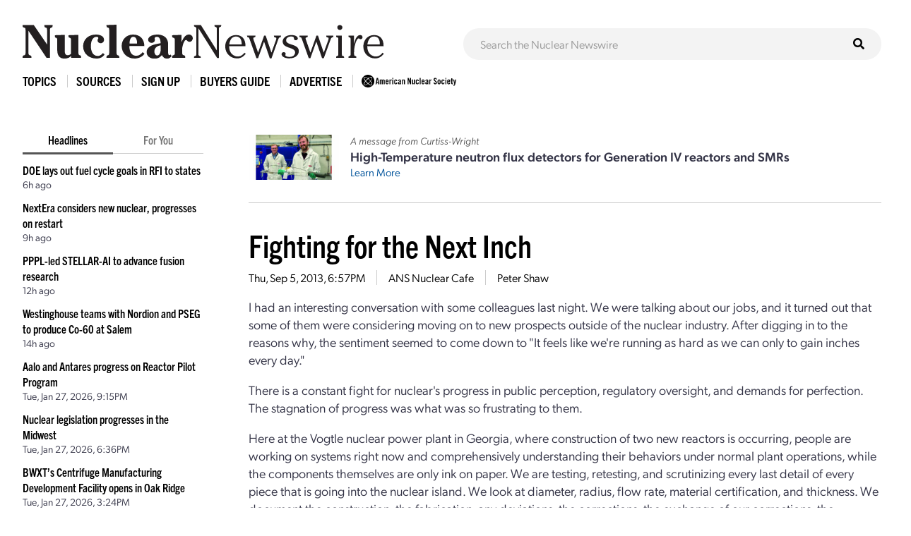

--- FILE ---
content_type: text/html; charset=UTF-8
request_url: https://www.ans.org/news/article-1413/its-all-about-the-inches/
body_size: 9733
content:
<!DOCTYPE HTML>
<html lang="en">

<head>
<meta name="viewport" content="width=device-width,initial-scale=1">
<meta charset="UTF-8">
<title>Fighting for the Next Inch -- ANS / Nuclear Newswire</title>
<meta property="og:title" content="Fighting for the Next Inch">
<meta property="og:type" content="article">
<meta property="og:url" content="https://www.ans.org/news/article-1413/its-all-about-the-inches/">
<link href="https://cdn.ans.org/s/lib/reset.css" rel="stylesheet" type="text/css">
<link href="//ajax.googleapis.com/ajax/libs/jqueryui/1.12.1/themes/smoothness/jquery-ui.css" rel="stylesheet" type="text/css">
<link href="https://use.typekit.net/jel7qah.css" rel="stylesheet" type="text/css">
<link href="https://cdn.ans.org/lib/fa/5/css/fontawesome.min.css" rel="stylesheet" type="text/css">
<link href="https://cdn.ans.org/lib/fa/5/css/solid.min.css" rel="stylesheet" type="text/css">
<link href="https://cdn.ans.org/site/s/global_v426.css" rel="stylesheet" type="text/css">
<link href="https://cdn.ans.org/site/s/cblock_v103.css" rel="stylesheet" type="text/css">
<link href="https://cdn.ans.org/site/s/zoomer.css" rel="stylesheet" type="text/css">
<link href="https://cdn.ans.org/news/s/news_v207.css" rel="stylesheet" type="text/css">
<link href="https://cdn.ans.org/lib/fa/5/css/brands.min.css" rel="stylesheet" type="text/css">
<link href="https://cdn.ans.org/i/favicon-128.png" rel="icon" type="image/png">
<script src="//ajax.googleapis.com/ajax/libs/jquery/3.4.1/jquery.min.js" type="text/javascript"></script>
<script src="//ajax.googleapis.com/ajax/libs/jqueryui/1.12.1/jquery-ui.min.js" type="text/javascript"></script>
<script src="https://cdn.ans.org/site/s/global_v407.js" type="text/javascript"></script>
<script src="https://cdn.ans.org/site/s/zoomer.js" type="text/javascript"></script>
<script src="https://cdn.ans.org/news/s/news_v200.js" type="text/javascript"></script>
<script src="https://www.ans.org/ad/js/s-1/" type="text/javascript"></script>
<script src="https://www.ans.org/ad/js/s-11/c-1/" type="text/javascript"></script>
<script async src="https://www.googletagmanager.com/gtag/js?id=G-FZ1DECQ83C"></script><script>window.dataLayer=window.dataLayer || [];function gtag(){dataLayer.push(arguments);}gtag('js', new Date());gtag('config', 'G-FZ1DECQ83C', {'linker': {'domains':['ans.org']}});gtag('config', 'GTM-TRQDQJW');</script>
<link href="https://www.ans.org/news/feed/" title="Nuclear Newswire Feed" rel="alternate" type="application/rss+xml">
</head>

<body>
<header class="newswire">
	<div class="block">
		<div class="top">
			<div class="logo"><a href="https://www.ans.org/news/"><img src="https://cdn.ans.org/news/i/newswire-820x77.svg" alt="Nuclear Newswire" width="820" height="77"></a></div>
			<div class="expand">
				<button id="sitemenu_expand" aria-label="Menu" aria-controls="navigation">
					<span class="icon open"><i class="fas fa-bars"></i></span>
					<span class="icon close"><i class="fas fa-times"></i></span>
				</button>
			</div>
		</div>
	</div>
	<div class="block">
		<div id="sitesearch"><form action="/news/search/" method="get"><input type="text" name="q" id="sitesearch" placeholder="Search the Nuclear Newswire"><button type="submit"><i class="fas fa-search"></i></button></form></div>
	</div>
</header>
<nav id="sitemenu">
	<ul class="menu">
		<li id="sitemenu_topics" class="item">
			<div class="toggle">Topics</div>
			<div class="expand">
				<ul class="links"><li class="link"><a href="https://www.ans.org/news/topic-gen4/">Advanced Reactors</a></li><li class="link"><a href="https://www.ans.org/news/topic-advocacy/">Advocacy</a></li><li class="link"><a href="https://www.ans.org/news/topic-conferences/">Conferences</a></li><li class="link"><a href="https://www.ans.org/news/topic-dnd/">Decontamination and Decommissioning</a></li><li class="link"><a href="https://www.ans.org/news/topic-education/">Education</a></li><li class="link"><a href="https://www.ans.org/news/topic-enforcement/">Enforcement</a></li><li class="link"><a href="https://www.ans.org/news/topic-envremediation/">Environmental Remediation</a></li><li class="link"><a href="https://www.ans.org/news/topic-fuel/">Fuel</a></li><li class="link"><a href="https://www.ans.org/news/topic-fuelcycle/">Fuel Cycle</a></li><li class="link"><a href="https://www.ans.org/news/topic-fusion/">Fusion</a></li><li class="link"><a href="https://www.ans.org/news/topic-healthphysics/">Health Physics</a></li><li class="link"><a href="https://www.ans.org/news/topic-industry/">Industry</a></li><li class="link"><a href="https://www.ans.org/news/topic-instrumentationcontrols/">Instrumentation & Controls</a></li><li class="link"><a href="https://www.ans.org/news/topic-international/">International</a></li><li class="link"><a href="https://www.ans.org/news/topic-isotopes/">Isotopes & Radiation</a></li><li class="link"><a href="https://www.ans.org/news/topic-licensing/">Licensing</a></li><li class="link"><a href="https://www.ans.org/news/topic-maintenance/">Maintenance</a></li><li class="link"><a href="https://www.ans.org/news/topic-materials/">Materials</a></li><li class="link"><a href="https://www.ans.org/news/topic-meetings/">Meetings</a></li><li class="link"><a href="https://www.ans.org/news/topic-nonproliferation/">Nonproliferation</a></li><li class="link"><a href="https://www.ans.org/news/topic-history/">Nuclear History</a></li><li class="link"><a href="https://www.ans.org/news/topic-legacy/">Nuclear Legacy</a></li><li class="link"><a href="https://www.ans.org/news/topic-people/">People</a></li><li class="link"><a href="https://www.ans.org/news/topic-publicpolicy/">Policy</a></li><li class="link"><a href="https://www.ans.org/news/topic-power/">Power & Operations</a></li><li class="link"><a href="https://www.ans.org/news/topic-reports/">Reports</a></li><li class="link"><a href="https://www.ans.org/news/topic-research/">Research & Applications</a></li><li class="link"><a href="https://www.ans.org/news/topic-security/">Security</a></li><li class="link"><a href="https://www.ans.org/news/topic-standards/">Standards</a></li><li class="link"><a href="https://www.ans.org/news/topic-supply/">Supply Chain</a></li><li class="link"><a href="https://www.ans.org/news/topic-transportation/">Transportation</a></li><li class="link"><a href="https://www.ans.org/news/topic-waste/">Waste Management</a></li><li class="link"><a href="https://www.ans.org/news/topic-webinar/">Webinar</a></li><li class="link"><a href="https://www.ans.org/news/topic-workforce/">Workforce</a></li></ul>
			</div>
		</li>
		<li id="sitemenu_sources" class="item">
			<div class="toggle">Sources</div>
			<div class="expand">
				<ul class="links"><li class="link"><a href="https://www.ans.org/news/source-nuclearnews/">Nuclear News</a></li><li class="link"><a href="https://www.ans.org/news/source-radwaste/">Radwaste Solutions</a></li><li class="link"><a href="https://www.ans.org/news/source-ansnews/">ANS News</a></li><li class="link"><a href="https://www.ans.org/news/source-cafe/">ANS Nuclear Cafe</a></li><li class="link"><a href="https://www.ans.org/news/source-sponsored/">Sponsored Content</a></li><li class="link"><a href="https://www.ans.org/news/source-pr/">Press Releases</a></li></ul>
			</div>
		</li>
		<li class="item">
			<div class="link"><a href="https://www.ans.org/account/lists/subscribe/list-newswire/">Sign Up</a></div>
		</li>
		<li id="sitemenu_bg" class="item">
			<div class="toggle">Buyers Guide</div>
			<div class="expand">
				<ul class="links">
					<li class="link"><a href="https://www.ans.org/news/bg/">Access Online Buyers Guide</a></li>
					<li class="link"><a href="https://www.ans.org/news/bg/listings/">Manage/Create Company Listings</a></li>
					<li class="link"><a href="https://www.ans.org/advertising/buyersguides/">Advertise in Buyers Guides</a></li>
				</ul>
			</div>
		</li>
		<li class="item">
		<div class="link"><a href="https://www.ans.org/advertising/">Advertise</a></div>
			<!-- <div class="link"><a href="https://www.ans.org/advertising/newswire/">Advertise</a></div> -->
		</li>
		<li class="item">
			<div class="link"><a href="https://www.ans.org/"><img src="https://cdn.ans.org/site/i/ans-ligature-black-548x74.svg" alt="ANS" width="548" height="74" class="text"></a></div>
		</li>
	</ul>
</nav>
<div id="page">
	<aside id="highlights">
		<div class="selector">
			<span class="option active" data-option="latest">Headlines</span>
			<span class="option" data-option="foryou" data-user="0">For You</span>
		</div>
		<ul id="highlights_latest" class="headlines current"><li class="headline"><div class="title"><a href="https://www.ans.org/news/2026-01-28/article-7716/doe-lays-out-fuel-cycle-goals-in-rfi-to-states/">DOE lays out fuel cycle goals in RFI to states</a></div><div id="time_latest_7716" class="time timesweep" data-epoch="1769634851">January 28, 2026, 3:14PM</div></li><li class="headline"><div class="title"><a href="https://www.ans.org/news/2026-01-28/article-7715/nextera-considers-new-nuclear-progresses-on-restart/">NextEra considers new nuclear, progresses on restart</a></div><div id="time_latest_7715" class="time timesweep" data-epoch="1769624548">January 28, 2026, 12:22PM</div></li><li class="headline"><div class="title"><a href="https://www.ans.org/news/2026-01-28/article-7714/ppplled-stellarai-to-advance-fusion-research/">PPPL-led STELLAR-AI to advance fusion research</a></div><div id="time_latest_7714" class="time timesweep" data-epoch="1769614193">January 28, 2026, 9:29AM</div></li><li class="headline"><div class="title"><a href="https://www.ans.org/news/2026-01-28/article-7713/westinghouse-teams-with-nordion-and-pseg-to-produce-co60-at-salem/">Westinghouse teams with Nordion and PSEG to produce Co-60 at Salem</a></div><div id="time_latest_7713" class="time timesweep" data-epoch="1769604538">January 28, 2026, 6:48AM</div></li><li class="headline"><div class="title"><a href="https://www.ans.org/news/2026-01-27/article-7712/aalo-and-antares-progress-on-reactor-pilot-program/">Aalo and Antares progress on Reactor Pilot Program</a></div><div id="time_latest_7712" class="time timesweep" data-epoch="1769548516">January 27, 2026, 3:15PM</div></li><li class="headline"><div class="title"><a href="https://www.ans.org/news/2026-01-27/article-7711/nuclear-legislation-progresses-in-the-midwest/">Nuclear legislation progresses in the Midwest</a></div><div id="time_latest_7711" class="time timesweep" data-epoch="1769539005">January 27, 2026, 12:36PM</div></li><li class="headline"><div class="title"><a href="https://www.ans.org/news/2026-01-27/article-7710/bwxts-centrifuge-manufacturing-development-facility-opens-in-oak-ridge/">BWXT’s Centrifuge Manufacturing Development Facility opens in Oak Ridge</a></div><div id="time_latest_7710" class="time timesweep" data-epoch="1769527452">January 27, 2026, 9:24AM</div></li></ul>
		<ul id="highlights_foryou" class="headlines"><li class="headline"><div class="login">For personalized headlines, please <a href="https://www.ans.org/account/login/">log in/create an account</a>.</div></li></ul>
		<div class="feature"><div class="label">Latest Issue &mdash; Jan 2026</div><div class="cover"><a href="https://www.ans.org/pubs/magazines/nn/"><img src="https://www.ans.org/pubs/cover/?i=3444&s=m"></a></div></div>
		<div class="feature"><div class="label">Latest Issue &mdash; Fall / Buyers Guide</div><div class="cover"><a href="https://www.ans.org/pubs/magazines/rs/"><img src="https://www.ans.org/pubs/cover/?i=3426&s=m"></a></div></div>
		<div id="ans_ad_s3_z3_0" class="ad skyscraper"></div>
	</aside>
	<main class="body">
		<div class="page-box">
			<div class="featured_ad">
				<div class="image"><img src="/file/23013/t/ANS sponsored content HT NFD December 2025 (3)-3 2x1.jpg" alt="Sponsored Article Image"></div>				<div class="text">
					<p class="lead">A message from Curtiss-Wright</p>
					<p class="title">High-Temperature neutron flux detectors for Generation IV reactors and SMRs</p>
					<p class="more"><a href="https://www.ans.org/news/2026-01-06/article-7634/hightemperature-neutron-flux-detectors-for-generation-iv-reactors-and-smrs/">Learn More</a></p>
				</div>
			</div>
		</div>
		<div class="page-box">
			<div class="articles solo"><article id="article_1413" class="article"><h1 class="headline"><a href="https://www.ans.org/news/article-1413/its-all-about-the-inches/">Fighting for the Next Inch</a></h1><div class="details"><span id="time_1413" class="datum time timesweep" data-epoch="1378407441">September 5, 2013, 1:57PM</span></li><span class="datum source"><a href="/news/source-cafe/">ANS Nuclear Cafe</a></span><span class="datum author">Peter Shaw</span></div><div class="text"><div class="initial"><div class="content"><div class="page-box"><p>I had an interesting conversation with some colleagues last night. We were talking about our jobs, and it turned out that some of them were considering moving on to new prospects outside of the nuclear industry. After digging in to the reasons why, the sentiment seemed to come down to "It feels like we're running as hard as we can only to gain inches every day."</p></div></div></div><div id="expand_1413" class="expand"><div class="content"><div class="page-box"><p>There is a constant fight for nuclear's progress in public perception, regulatory oversight, and demands for perfection. The stagnation of progress was what was so frustrating to them.</p><p>Here at the Vogtle nuclear power plant in Georgia, where construction of two new reactors is occurring, people are working on systems right now and comprehensively understanding their behaviors under normal plant operations, while the components themselves are only ink on paper. We are testing, retesting, and scrutinizing every last detail of every piece that is going into the nuclear island. We look at diameter, radius, flow rate, material certification, and thickness. We document the construction, the fabrication, any deviations, the corrections, the exchange of our corrections, the meetings that approve the corrections-and if we missed any of those steps, we have another corrective action to document that.</p><p>Why this level of seeming absurdity? Well, it is our <em>duty</em> to make sure that we never lose ground, that we document things to this level, that we perform beyond what we think our limit is. It is our duty to always be better. Every document that we sign, every peer or family member that finally comes around, every congressman we persuade, every argument in which we triumph, that is an inch that does not slip.</p><p>How do we ensure that? Through our culture. Our nuclear safety culture is the only thing that can breed the trust that we deserve to be a viable energy solution for the future.</p><p>Nuclear culture is all about asking questions, and its most underutilized component is corrective actions. I have seen companies pull off their corrective actions brilliantly. It isn't easy but it is possible; you need to staff up and dedicate your company to identify and correct any problems that come up. Improvements need to be funneled and optimized to run projects better. As a person, you can never afford to see corrective actions as a negative, even when you have the weight of an angry manager breathing down your neck.</p><p>If someone calls into question the quality of our construction-this is when I laugh. I do so because this is how we run our industry, through scrutiny and questioning attitudes. Because of this, nuclear fosters a different kind of thinking; there are those of us who are in it because it is a prestigious stepping stone, others who are interested in a career-and there are some of us for whom this is a passion. Some of us are vehement in our will to succeed because, to us, there is no other option.</p><p>I mean that in a literal sense. There is in my mind no better energy option than having a nuclear fleet, augmented with passive energy collection, that supports an infrastructure of homes and businesses with all the electric power they could need.</p><p>I am an idealist; I believe that what I do every day is injecting some good into the world. Everyone deserves to have energy; every person on this planet has the right to survive despite the sweltering heat of summer, or have the ability to turn on a computer that will link them with the rest of the world. There is one thing that every human needs on this planet along with food, water, and shelter, and that is electric power. There are only inches gained, but those inches are precious.</p><p>I don't begrudge anyone who wants to leave the nuclear industry-it's a tough call to action, and I can understand how it could wear you out. Every day we come in and stand up to more scrutiny than any other industry in the world. While we complete this Vogtle project, elsewhere four or five natural gas facilities will have been built, more coal plants go up in the world, and more windmills too. In the end, though, nuclear isn't about fast action, it's about longevity.</p><p>When natural gas spikes again and the generators go quiet, we'll keep chugging along. When coal gets a carbon cap put on it and stops spewing pollution into the atmosphere that we all share, we'll still be churning through our own fuel. When the windmills stop turning because the wind is blowing the wrong direction, we'll be running through our +97 percent uptime.</p><p>And I'll be coming in to work that day, fighting for the next inch.</p><p><p style="text-align: center;"><a href="https://cdn.ans.org/cafe/2013/09/vogtle-deaerator.jpg" target="_blank"><img class="mc-center mc-block wp-image-21857" alt="vogtle deaerator 300x200" src="https://cdn.ans.org/cafe/2013/09/vogtle-deaerator-300x2001.jpg" width="300" height="200"></a></p></p><p>__________________</p><p><em><a href="https://cdn.ans.org/cafe/2013/09/peter-shaw.jpg"><img class="mc-left mc-block wp-image-21853" alt="peter shaw bio 100x150" src="https://cdn.ans.org/cafe/2013/09/peter-shaw-bio-100x150.jpg" width="100" height="150"></a>Peter Shaw is a senior licensing engineer at <a href="http://www.westinghousenuclear.com/" target="_blank">Westinghouse Electric Company</a> for the Vogtle project. He is very involved in <a href="http://naygn.org/" target="_blank">North American Young Generation in Nuclear</a> and the <a href="https://www.ans.org/" target="_blank">American Nuclear Society</a>, and is a member of the ANS <a href="http://ymg.ans.org/" target="_blank">Young Members Group</a> and <a href="http://opd.ans.org/" target="_blank">Operations &amp; Power Division</a>.</em></p></div></div></div><div class="extras"><div class="row"><div class="col-xs-1"><div class="label">Tags:</div></div><div class="col-xs-11"><div class="tags"><a href="/news/tag-peter shaw/" class="tag">peter shaw</a><a href="/news/tag-plant vogtle/" class="tag">plant vogtle</a><a href="/news/tag-reactor designs/" class="tag">reactor designs</a><a href="/news/tag-westinghouse/" class="tag">westinghouse</a></div></div></div><div class="row"><div class="col-xs-1"><div class="label">Share:</div></div><div class="col-xs-11"><div class="socials"><a href="https://www.linkedin.com/shareArticle?mini=true&url=https%3A%2F%2Fwww.ans.org%2Fnews%2Farticle-1413%2Fits-all-about-the-inches%2F&title=Fighting+for+the+Next+Inch" class="site li" target="_blank" rel="noopener noreferrer"><i class="fab fa-linkedin-in"></i><span class="label">LinkedIn</span></a><a href="https://twitter.com/intent/tweet?text=Fighting+for+the+Next+Inch&url=https%3A%2F%2Fwww.ans.org%2Fnews%2Farticle-1413%2Fits-all-about-the-inches%2F" class="site tw" target="_blank" rel="noopener noreferrer"><i class="fab fa-twitter"></i><span class="label">Twitter</span></a><a href="https://www.facebook.com/sharer/sharer.php?u=https%3A%2F%2Fwww.ans.org%2Fnews%2Farticle-1413%2Fits-all-about-the-inches%2F" class="site fb" target="_blank" rel="noopener noreferrer"><i class="fab fa-facebook-f"></i><span class="label">Facebook</span></a><a href="https://www.ans.org/news/share/article-1413/" class="site em"><i class="fas fa-envelope"></i><span class="label">Email</span></a></div></div></div></div></div></article><div class="ad"><div id="ans_ad_s11_z5_0"></div></div></div>
		</div>
		<hr>
		<div class="page-box">
			<h2>Related Articles</h2>
			<div class="results"><article id="article_related_7713" class="article image"><div class="info"><p class="headline"><a href="https://www.ans.org/news/2026-01-28/article-7713/westinghouse-teams-with-nordion-and-pseg-to-produce-co60-at-salem/">Westinghouse teams with Nordion and PSEG to produce Co-60 at Salem</a></p><div class="details"><span id="time_search_7713" class="datum time timesweep" data-epoch="1769604538">January 28, 2026, 6:48AM</span></li><span class="datum source"><a href="/news/source-nuclearnews/">Nuclear News</a></span></div><div class="text"><p>Westinghouse Electric Company, Nordion, and PSEG Nuclear announced on Tuesday the signing of long-term agreements to establish the first commercial-scale production of cobalt-60 in a U.S....</p></div></div><div class="thumbnail"><div class="fimage"><img src="/file/23235/l/Westinghouse_PSEG_Nordion_signing.jpg" width="1280" height="640"></div></div></article><article id="article_related_7709" class="article image"><div class="info"><p class="headline"><a href="https://www.ans.org/news/2026-01-27/article-7709/westinghouse-nuclear-transport-solutions-to-codevelop-haleu-transport-package/">Westinghouse, Nuclear Transport Solutions to codevelop HALEU transport package</a></p><div class="details"><span id="time_search_7709" class="datum time timesweep" data-epoch="1769520012">January 27, 2026, 7:20AM</span></li><span class="datum source"><a href="/news/source-nuclearnews/">Nuclear News</a></span></div><div class="text"><p>Nuclear Transport Solutions and Westinghouse have signed a strategic agreement to codevelop NTS’s Pegasus—a transport package for high-assay, low-enriched uranium fuel.The companies signed...</p></div></div><div class="thumbnail"><div class="fimage"><img src="/file/23231/l/WestinghouseNTS_PegasusSigning.jpg" width="1280" height="640"></div></div></article><article id="article_related_7608" class="article image"><div class="info"><p class="headline"><a href="https://www.ans.org/news/2025-12-10/article-7608/vc-summer-update-mou-signed-with-brookfield/">V.C. Summer update: MOU signed with Brookfield</a></p><div class="details"><span id="time_search_7608" class="datum time timesweep" data-epoch="1765371656">December 10, 2025, 7:00AM</span></li><span class="datum source"><a href="/news/source-nuclearnews/">Nuclear News</a></span></div><div class="text"><p>Santee Cooper, South Carolina’s state-owned electric and water utility, recently announced that it has signed a memorandum of understanding with Brookfield Asset Management....</p></div></div><div class="thumbnail"><div class="fimage"><img src="/file/22974/l/Picture1.jpg" width="1280" height="640"></div></div></article><article id="article_related_7569" class="article"><div class="info"><p class="headline"><a href="https://www.ans.org/news/2025-11-20/article-7569/westinghouse-thinks-ai-scheduling-will-deliver-nuclear-projects-on-time-and-budget/">Can AI deliver nuclear on time and on budget? These companies think so.</a></p><div class="details"><span id="time_search_7569" class="datum time timesweep" data-epoch="1763663519">November 20, 2025, 12:31PM</span></li><span class="datum source"><a href="/news/source-nuclearnews/">Nuclear News</a></span></div><div class="text"><p>AI for energy, and energy for AI: that is the new refrain. But can nuclear power plants be deployed at the pace needed for substantial and timely contributions to the energy infrastructure?...</p></div></div></article><article id="article_related_7514" class="article image"><div class="info"><p class="headline"><a href="https://www.ans.org/news/2025-11-03/article-7514/sellafield-awards-6b-high-hazard-risk-reduction-framework-contract/">Sellafield awards $6B ‘high hazard risk reduction’ framework contract</a></p><div class="details"><span id="time_search_7514" class="datum time timesweep" data-epoch="1762192888">November 3, 2025, 12:01PM</span></li><span class="datum source"><a href="/news/source-radwaste/">Radwaste Solutions</a></span></div><div class="text"><p>Sellafield Ltd., the site license company overseeing the decommissioning of the United Kingdom’s Sellafield nuclear site in Cumbria, England, has awarded a 15-year framework contract worth...</p></div></div><div class="thumbnail"><div class="fimage"><img src="/file/22092/l/Sellafield-site-aerial-2025-1-scaled-e1761860194525.jpg" width="1280" height="640"></div></div></article><article id="article_related_7512" class="article"><div class="info"><p class="headline"><a href="https://www.ans.org/news/2025-11-03/article-7512/japan-looks-to-support-us-nuclear-projects/">Japan looks to support U.S. nuclear projects</a></p><div class="details"><span id="time_search_7512" class="datum time timesweep" data-epoch="1762174805">November 3, 2025, 7:00AM</span></li><span class="datum source"><a href="/news/source-nuclearnews/">Nuclear News</a></span></div><div class="text"><p>Following a meeting last week with President Donald Trump, Japan has announced that it would provide up to $332 billion to support critical energy projects in the U.S., including the...</p></div></div></article><article id="article_related_7499" class="article image"><div class="info"><p class="headline"><a href="https://www.ans.org/news/2025-10-28/article-7499/westinghouse-signs-80b-contract-to-meet-ai-demand/">Westinghouse signs $80B contract to meet AI demand</a></p><div class="details"><span id="time_search_7499" class="datum time timesweep" data-epoch="1761670807">October 28, 2025, 12:00PM</span></li><span class="datum source"><a href="/news/source-nuclearnews/">Nuclear News</a></span></div><div class="text"><p>The U.S. government has signed an $80 billion deal with Westinghouse Electric Company to build large-scale nuclear reactors to support growing electricity demand from artificial intelligence....</p></div></div><div class="thumbnail"><div class="fimage"><img src="/file/22054/l/Westinghouse Logo 2x1.jpg" width="1280" height="640"></div></div></article><article id="article_related_7493" class="article image"><div class="info"><p class="headline"><a href="https://www.ans.org/news/2025-10-24/article-7493/santee-cooper-opts-to-reboot-summer-reactor-project/">Santee Cooper opts to reboot Summer reactor project</a></p><div class="details"><span id="time_search_7493" class="datum time timesweep" data-epoch="1761325274">October 24, 2025, 12:01PM</span></li><span class="datum source"><a href="/news/source-nuclearnews/">Nuclear News</a></span></div><div class="text"><p>The board of directors of South Carolina’s state-owned utility Santee Cooper voted today to approve the proposal from Brookfield Asset Management to complete two new AP1000 power reactors at...</p></div></div><div class="thumbnail"><div class="fimage"><img src="/file/19478/l/one-of-two-units-at-abandoned-new-summer-plant.jpg" width="1280" height="640"></div></div></article><article id="article_related_7485" class="article image"><div class="info"><p class="headline"><a href="https://www.ans.org/news/2025-10-22/article-7485/canada-wrapup/">Nuclear momentum continues to grow across Canada</a></p><div class="details"><span id="time_search_7485" class="datum time timesweep" data-epoch="1761152682">October 22, 2025, 12:04PM</span></li><span class="datum source"><a href="/news/source-nuclearnews/">Nuclear News</a></span></div><div class="text"><p>The Canadian provinces of Alberta and Saskatchewan were the subject of two different announcements yesterday about new nuclear developments....</p></div></div><div class="thumbnail"><div class="fimage"><img src="/file/22017/l/Flag_of_Canada_(Pantone).svg" width="1280" height="640"></div></div></article><article id="article_related_6930" class="article image"><div class="info"><p class="headline"><a href="https://www.ans.org/news/2025-05-26/article-6930/researchers-use-oneofakind-expertise-and-capabilities-to-test-fuels-of-tomorrow/">Researchers use one-of-a-kind expertise and capabilities to test fuels of tomorrow</a></p><div class="details"><span id="time_search_6930" class="datum time timesweep" data-epoch="1748271024">May 26, 2025, 9:50AM</span></li><span class="datum source"><a href="/news/source-nuclearnews/">Nuclear News</a></span><span class="datum author">Cory Hatch</span></div><div class="text"><p>At the Idaho National Laboratory Hot Fuel Examination Facility, containment box operator Jake Maupin moves a manipulator arm into position around a pencil-thin nuclear fuel rod. He is...</p></div></div><div class="thumbnail"><div class="fimage"><img src="/file/20393/l/P-12384-35_INL fuel image.jpg" width="1280" height="640"></div></div></article></div>
		</div>
	</main>
</div>
<section class="bottom-leaderboard">
	<div class="wrapper">
		<div class="row center-xs">
			<div class="col-xs-12">
				<div id="ans_ad_s1_z1_0" class="ad desktop"></div>
				<div id="ans_ad_s1_z2_0" class="ad mobile"></div>
			</div>
		</div>
	</div>
</section>
<footer class="footer">
	<div class="wrapper">
		<div class="row">
			<div class="col-xs-4">
				<a href="https://www.ans.org/account/lists/subscribe/list-nndaily/" class="dark-blue"><span>Receive Nuclear News Daily</span>
					<span class="circle"><i class="fas fa-long-arrow-right"></i></span>
					<span class="hover"></span>
					<span class="focus"></span>
				</a>
			</div>
			<div class="col-xs-4">
				<a href="https://www.ans.org/join/" class="medium-blue"><span>Join ANS Today</span>
					<span class="circle"><i class="fas fa-long-arrow-right"></i></span>
					<span class="hover"></span>
					<span class="focus"></span>
				</a>
			</div>
			<div class="col-xs-4">
				<a href="https://www.ans.org/donate/" class="light-blue"><span>Donate Today</span>
					<span class="circle"><i class="fas fa-long-arrow-right"></i></span>
					<span class="hover"></span>
					<span class="focus"></span>
				</a>
			</div>
		</div>
		<div id="ans-footer-trustees-wrap">
			<div id="ans-footer-trustees">
				<div class="label"><span class="logo"><img src="https://cdn.ans.org/trustees/i/trusteesofnuclear.svg" alt="Trustees of Nuclear"></span></div>
				<div class="orgs">
					<div class="row">
						<div class="org sz_sq"><a href="https://www.ams-corp.com/" rel="noopener" target="_blank"><img src="https://cdn.ans.org/trustees/i/org/ams.svg" alt="AMS"></a></div>
						<div class="org sz_th2"><a href="https://clearpath.org/" rel="noopener" target="_blank"><img src="https://cdn.ans.org/trustees/i/org/clearpath.svg" alt="Clearpath"></a></div>						
						<div class="org sz_th4"><a href="https://www.constellation.com/" rel="noopener" target="_blank"><img src="https://cdn.ans.org/trustees/i/org/constellation.png" alt="Constellation"></a></div>
						<div class="org sz_th3"><a href="https://www.corepower.energy/" rel="noopener" target="_blank"><img src="https://cdn.ans.org/trustees/i/org/Core_Power_Logos_Vertical_white.svg" alt="Core Power"></a></div>
						<div class="org sz_th5"><a href="https://domeng.com/" rel="noopener" target="_blank"><img src="https://cdn.ans.org/trustees/i/org/domeng.svg" alt="Dominion Engineering"></a></div>
						<div class="org sz_th1"><a href="https://www.gle-us.com/" rel="noopener" target="_blank"><img src="https://cdn.ans.org/trustees/i/org/GLE-Vector-white.svg" alt="Global Laser Enrichment"></a></div>
						<div class="org sz_th3"><a href="https://www.hoganlovells.com/" rel="noopener" target="_blank"><img src="https://cdn.ans.org/trustees/i/org/hogan-lovells-logo-white-1.svg" alt="Hogan Lovells"></a></div>
						<div class="org sz_th4"><a href="https://www.ltbridge.com/" rel="noopener" target="_blank"><img src="https://cdn.ans.org/trustees/i/org/lightbridge.svg" alt="Lightbridge"></a></div>
						<div class="org sz_th3"><a href="https://www.mirion.com/" rel="noopener" target="_blank"><img src="https://cdn.ans.org/trustees/i/org/mirion-technologies-white.png" alt="Mirion Technologies"></a></div>					
					</div>
					<div class="row">						
						<div class="org sz_th3"><a href="https://www.nuscalepower.com/" rel="noopener" target="_blank"><img src="https://cdn.ans.org/trustees/i/org/nuscale-white.svg" alt="Nuscale"></a></div>
						<div class="org sz_th1"><a href="https://oklo.com/" rel="noopener" target="_blank"><img src="https://cdn.ans.org/trustees/i/org/oklo.svg" alt="Oklo"></a></div>
						<div class="org sz_th2"><a href="https://paragones.com/" rel="noopener" target="_blank"><img src="https://cdn.ans.org/trustees/i/org/paragon.png" alt="Paragon"></a></div>
						<div class="org sz_th5"><a href="https://www.southernnuclear.com/" rel="noopener" target="_blank"><img src="https://cdn.ans.org/trustees/i/org/southern-nuclear-logo-white.svg" alt="Southern Nuclear"></a></div>
						<div class="org sz_th1"><a href="https://www.studsvik.com/" rel="noopener" target="_blank"><img src="https://cdn.ans.org/trustees/i/org/Studsvik_logo_white.svg" alt="Studsvik"></a></div>
						<div class="org sz_th2"><a href="https://www.terrapower.com/" rel="noopener" target="_blank"><img src="https://cdn.ans.org/trustees/i/org/Terra-Power-logo-white.png" alt="TerraPower"></a></div>
						<div class="org sz_th1"><a href="https://urencousa.com/" rel="noopener" target="_blank"><img src="https://cdn.ans.org/trustees/i/org/urenco.svg" alt="Urenco"></a></div>
						<div class="org sz_th1"><a href="https://x-energy.com/" rel="noopener" target="_blank"><img src="https://cdn.ans.org/trustees/i/org/xenergy-white-v2.svg" alt="X-Energy"></a></div>						
					</div>
				</div>
			</div>
		</div>
		<div class="main-footer">
			<div class="left">
				<a href="#top" class="scrollto logo"><img src="https://cdn.ans.org/site/i/ans-ligature-white-548x74.svg" alt="American Nuclear Society" width="548" height="74"></a>
				<!-- <p>Advance, foster, and spur the development and application of nuclear science, engineering, and technology to benefit society.</p> -->
				<p>Advancing nuclear science and technology for the benefit of humanity</p>
			</div>
			<div class="right">
				<nav>
					<ul>
						<li><a href="https://www.ans.org/advertising/">Advertising Opportunities</a></li>
						<li><a href="https://www.ans.org/pi/navigatingnuclear/">Navigating Nuclear</a></li>
						<li><a href="https://www.ans.org/contact/">Contact Us</a></li>
					</ul>
				</nav>
				<!-- <ul class="social">
					<li><a href="http://www.facebook.com/www.ans.org" target="_blank"><span>Facebook</span><img src="https://cdn.ans.org/site/i/social/facebook.svg" alt="Facebook" width="12" height="25" class="svg"></a></li>
					<li><a href="http://twitter.com/ans_org" target="_blank"><span>Twitter</span><img src="https://cdn.ans.org/site/i/social/twitter.svg" alt="Twitter" width="21" height="18" class="svg"></a></li>
					<li><a href="http://www.linkedin.com/groups?gid=117546" target="_blank"><span>LinkedIn</span><img src="https://cdn.ans.org/site/i/social/linkedin.svg" alt="LinkedIn" width="20" height="20" class="svg"></a></li>
					<li><a href="https://www.instagram.com/americannuclear/" target="_blank"><span>Instagram</span><img src="https://cdn.ans.org/site/i/social/instagram.svg" alt="Instagram" width="20" height="21" class="svg"></a></li>
					<li><a href="https://www.pinterest.com/nuclearconnect" target="_blank"><span>Pinterest</span><img src="https://cdn.ans.org/site/i/social/pinterest.svg" alt="Pinterest" width="20" height="26" class="svg"></a></li>
					<li><a href="http://ansnuclearcafe.org/" target="_blank"><span>ANSNuclearCafe</span><img src="https://cdn.ans.org/site/i/social/feed.svg" alt="ANSNuclearCafe" width="19" height="19" class="svg"></a></li>
				</ul> -->
				<ul class="social">
					<li><a href="http://www.facebook.com/www.ans.org" target="_blank"><span>Facebook</span><img src="https://cdn.ans.org/site/i/social/facebook.svg" alt="Facebook" width="12" height="25" class="svg"></a></li>
					<li><a href="http://twitter.com/ans_org" target="_blank"><span>Twitter</span><img src="https://cdn.ans.org/site/i/social/x-twitter.svg" alt="Twitter" width="21" height="18" class="svg"></a></li>
					<li><a href="https://www.linkedin.com/company/ans-american-nuclear-society-" target="_blank"><span>LinkedIn</span><img src="https://cdn.ans.org/site/i/social/linkedin.svg" alt="LinkedIn" width="20" height="20" class="svg"></a></li>
					<li><a href="https://www.instagram.com/americannuclear/" target="_blank"><span>Instagram</span><img src="https://cdn.ans.org/site/i/social/instagram.svg" alt="Instagram" width="20" height="21" class="svg"></a></li>
					<li><a href="https://www.youtube.com/c/AmericanNuclearSociety" target="_blank"><span>YouTube</span><img src="https://cdn.ans.org/site/i/social/youtube.svg" alt="YouTube" width="27" height="19" class="svg"></a></li>
					<li><a href="https://www.pinterest.com/nuclearconnect" target="_blank"><span>Pinterest</span><img src="https://cdn.ans.org/site/i/social/pinterest.svg" alt="Pinterest" width="20" height="26" class="svg"></a></li>
					<li><a href="https://www.ans.org/news/"><span>Nuclear Newswire</span><img src="https://cdn.ans.org/site/i/social/feed.svg" alt="Nuclear Newswire" width="19" height="19" class="svg"></a></li>
					<li><a href="https://www.ans.org/account/lists/"><span>Email Lists</span><img src="https://cdn.ans.org/site/i/social/email.svg" alt="Email Lists" width="21" height="16" class="svg"></a></li>
				</ul>
			</div>
		</div>
		<div class="utility-footer">
			<p>&copy; Copyright 2026 American Nuclear Society</p>
			<ul>
				<li><a href="https://www.ans.org/about/policies/privacy/">Privacy Policy</a></li>
				<li><a href="https://www.ans.org/about/policies/use/">Terms of Use</a></li>
				<li><a href="https://ssl.ans.org/invoice/">Invoices</a></li>
				<li><a href="https://www.ans.org/media/">Media</a></li>
			</ul>
		</div>
	</div>
</footer>
</body>

</html>


--- FILE ---
content_type: text/javascript;charset=UTF-8
request_url: https://www.ans.org/ad/js/s-1/
body_size: 437
content:
function ans_ads_17696582702531(){ads=[{"1":"<a href=\"https:\/\/www.ans.org\/ad\/goto-s1:a237:i267\/\" target=\"_blank\" rel=\"noopener\"><img src=\"https:\/\/www.ans.org\/ad\/src-s1:a237:i267\/\" alt=\"\" width=\"970\" height=\"90\" class=\"ans_ad_leaderboard (970px)\"><\/a>","2":"<a href=\"https:\/\/www.ans.org\/ad\/goto-s1:a237:i268\/\" target=\"_blank\" rel=\"noopener\"><img src=\"https:\/\/www.ans.org\/ad\/src-s1:a237:i268\/\" alt=\"\" width=\"300\" height=\"250\" class=\"ans_ad_rectangle\"><\/a>"}];for (var i in ads){for (var j in ads[i]){var c=document.getElementById("ans_ad_s1_z"+j.toString()+"_"+i.toString());if (c){c.innerHTML=ads[i][j];}}}}if ((document.readyState==="interactive")||(document.readyState==="complete")){ans_ads_17696582702531();}else {document.addEventListener("DOMContentLoaded",function(e){ans_ads_17696582702531();});}

--- FILE ---
content_type: text/javascript;charset=UTF-8
request_url: https://www.ans.org/ad/js/s-11/c-1/
body_size: 404
content:
function ans_ads_17696582702788(){ads=[{"5":"<a href=\"https:\/\/www.ans.org\/ad\/goto-s11:a847:i939\/\" target=\"_blank\" rel=\"noopener\"><img src=\"https:\/\/www.ans.org\/ad\/src-s11:a847:i939\/\" alt=\"\" width=\"728\" height=\"90\" class=\"ans_ad_leaderboard (728px)\"><\/a>"}];for (var i in ads){for (var j in ads[i]){var c=document.getElementById("ans_ad_s11_z"+j.toString()+"_"+i.toString());if (c){c.innerHTML=ads[i][j];}}}}if ((document.readyState==="interactive")||(document.readyState==="complete")){ans_ads_17696582702788();}else {document.addEventListener("DOMContentLoaded",function(e){ans_ads_17696582702788();});}

--- FILE ---
content_type: image/svg+xml
request_url: https://cdn.ans.org/trustees/i/org/Core_Power_Logos_Vertical_white.svg
body_size: 90772
content:
<?xml version="1.0" encoding="UTF-8"?>
<svg id="svg5" xmlns="http://www.w3.org/2000/svg" xmlns:xlink="http://www.w3.org/1999/xlink" viewBox="0 0 774.04 794.67">
  <defs>
    <style>
      .cls-1 {
        fill: none;
      }

      .cls-2, .cls-3 {
        fill: #fff;
        stroke: url(#EMFhbasepattern);
        stroke-miterlimit: 10;
      }

      .cls-3 {
        fill-rule: evenodd;
      }
    </style>
    <pattern id="EMFhbasepattern" x="0" y="0" width="22.68" height="22.68" patternTransform="translate(-12.98 797.33)" patternUnits="userSpaceOnUse" viewBox="0 0 22.68 22.68">
      <rect class="cls-1" width="22.68" height="22.68"/>
    </pattern>
  </defs>
  <g id="g16814">
    <path id="path12488" class="cls-2" d="M352.84,591.65c-.3-.7-.07-397.84.22-398.22.34-.43.46-.73.46-1.16,0-.18.09-.88.2-1.57.22-1.41.35-2.67.45-4.45.1-1.65.18-2.32.36-3.04.15-.6.23-1.17.36-2.78.04-.47.17-1.24.29-1.76.2-.86.29-1.47.39-2.6.09-.99.24-1.9.39-2.33.11-.29.21-.83.29-1.5.14-1.17.15-1.22.37-1.91.17-.55.32-1.38.39-2.1.04-.5.1-.74.38-1.69.1-.32.23-1.05.31-1.67.1-.83.18-1.21.33-1.58.11-.26.24-.73.29-1.02.18-.94.29-1.36.48-1.83.1-.25.22-.69.26-.99.12-.88.26-1.46.44-1.83.09-.19.2-.6.25-.91.2-1.25.24-1.41.43-1.87.11-.27.26-.84.35-1.33.1-.59.21-.98.36-1.28.13-.28.27-.73.37-1.27.13-.64.22-.93.39-1.24.18-.31.25-.54.32-1.02.07-.43.16-.76.31-1.07.29-.58.28-.57.4-1.33.07-.47.18-.81.36-1.2.15-.33.29-.78.36-1.14.08-.44.17-.69.34-.96.16-.25.26-.54.35-.94.14-.68.19-.83.41-1.14.09-.13.2-.4.24-.6.13-.7.27-1.1.46-1.41.12-.18.24-.53.31-.86.09-.41.19-.65.36-.9.19-.27.27-.48.37-.97.14-.65.17-.73.42-1.11.08-.12.21-.48.29-.8.09-.39.21-.68.36-.91.14-.2.27-.51.33-.78.13-.53.22-.76.44-1.08.09-.13.2-.41.24-.61.12-.57.2-.79.42-1.11.13-.19.26-.5.35-.85.08-.33.23-.7.37-.92.14-.23.27-.54.33-.83.1-.49.19-.68.46-1.07.09-.13.2-.38.26-.56.05-.18.2-.46.33-.61.13-.16.26-.4.3-.54.16-.59.21-.69.43-1.01.14-.2.29-.53.37-.85.1-.36.22-.62.38-.82.16-.21.26-.42.31-.67.09-.46.24-.81.41-.96.15-.13.21-.27.38-.87.07-.24.21-.55.32-.7.11-.15.26-.46.33-.7.08-.25.23-.55.36-.71.13-.16.28-.46.36-.7.07-.24.2-.51.28-.61.2-.24.33-.49.45-.92.06-.19.21-.48.33-.63.12-.15.27-.43.33-.62.08-.26.16-.39.36-.55.21-.17.29-.29.39-.64.08-.26.22-.54.35-.69.13-.16.28-.44.36-.71.08-.27.22-.54.34-.68.12-.14.26-.42.36-.72.11-.35.22-.56.38-.72.13-.13.28-.39.36-.6.07-.2.23-.49.36-.64.13-.15.28-.42.34-.61.06-.19.21-.45.33-.58.18-.2.48-.8.48-.96,0-.03.1-.15.23-.26.15-.14.27-.36.37-.62.08-.24.24-.52.39-.69.14-.15.3-.43.36-.61.06-.18.22-.46.34-.63.13-.16.3-.47.39-.68.08-.21.24-.47.34-.58.1-.11.26-.32.35-.48.09-.16.27-.4.4-.54.13-.14.27-.36.31-.51.04-.14.17-.35.29-.46.12-.11.3-.4.41-.65.11-.24.29-.53.39-.64.1-.11.25-.33.32-.5.07-.17.24-.43.36-.57.12-.14.28-.4.34-.58.07-.18.21-.42.33-.53.12-.11.29-.37.38-.57.09-.21.27-.49.39-.63.12-.14.27-.39.33-.55.06-.16.21-.4.32-.52.12-.12.29-.39.38-.59.09-.2.27-.48.39-.62.13-.14.27-.35.32-.47.05-.12.19-.3.3-.41.11-.11.3-.37.41-.58.11-.21.3-.49.42-.62.12-.13.26-.35.32-.48.06-.13.21-.36.35-.5.14-.14.29-.33.35-.43.06-.09.21-.23.33-.31.13-.08.27-.23.32-.38.05-.13.22-.39.36-.57.14-.18.34-.47.43-.65.09-.18.25-.38.36-.46.1-.07.24-.25.3-.4.06-.15.21-.38.33-.51.12-.13.3-.39.39-.58.1-.19.3-.47.46-.64.16-.17.29-.33.29-.37s.15-.23.33-.42c.18-.19.33-.38.33-.42s.15-.22.32-.41c.18-.19.39-.47.47-.63.08-.15.27-.41.43-.58.16-.17.29-.35.29-.4s.12-.21.27-.34c.15-.13.33-.37.42-.53.08-.16.22-.35.3-.42.08-.07.29-.33.46-.58.17-.25.36-.47.41-.49.05-.02.16-.17.24-.34.08-.17.25-.39.37-.5.12-.11.27-.29.33-.39.15-.28.77-.94,1.03-1.1.12-.07.31-.27.42-.43.1-.16.26-.34.35-.4.09-.06.18-.16.2-.23.02-.07.21-.3.41-.52.2-.22.45-.54.55-.7.1-.16.25-.34.34-.4.09-.06.22-.22.3-.36.07-.14.24-.33.36-.43.13-.1.28-.26.33-.37.06-.11.24-.33.4-.5.49-.49.84-.9,1.04-1.2.1-.16.24-.33.3-.38.07-.05.24-.25.38-.45.14-.19.37-.46.5-.59.13-.13.4-.42.59-.64.2-.22.51-.55.69-.72.18-.18.39-.42.47-.55.08-.12.23-.28.34-.34.11-.06.24-.2.3-.3.05-.1.19-.26.31-.36.12-.1.28-.27.35-.4.08-.12.25-.29.38-.38.13-.09.29-.27.37-.41.07-.14.22-.3.33-.35.11-.06.26-.19.32-.31.07-.11.24-.27.39-.35.15-.08.34-.26.42-.39.09-.13.25-.3.36-.36.11-.06.2-.14.2-.17s.2-.25.44-.49c.24-.24.48-.49.54-.54.05-.06.2-.2.33-.32.27-.26.55-.54.78-.77.09-.09.27-.26.39-.38.31-.3.36-.35.85-.86.49-.51.47-.5.82-.83.14-.14.32-.32.39-.39.07-.07.23-.23.36-.35.23-.23.52-.51.75-.74.07-.07.25-.25.39-.39.14-.14.28-.28.31-.3.03-.03.19-.19.36-.35.17-.17.37-.37.44-.44.07-.07.2-.19.28-.27.08-.07.34-.32.56-.54.23-.22.45-.4.48-.4s.14-.11.23-.23c.09-.13.27-.31.41-.4.14-.09.37-.28.51-.42.4-.39,1.16-1.04,1.45-1.25.14-.1.28-.23.3-.28.02-.05.17-.15.35-.23.17-.08.45-.28.62-.44.17-.16.37-.36.44-.43.07-.07.22-.21.33-.32.48-.48,1.53-1.38,2.06-1.77.22-.16.45-.36.52-.43.07-.08.23-.19.36-.26.13-.06.32-.23.44-.37.11-.14.29-.29.39-.33.1-.04.26-.18.34-.3.09-.13.27-.28.4-.35.13-.07.31-.2.4-.31.08-.1.29-.27.45-.38.16-.11.36-.27.44-.36.08-.09.31-.27.52-.4.2-.13.44-.31.52-.41.08-.1.28-.25.43-.34.15-.09.32-.24.37-.33.05-.09.22-.24.37-.33.15-.09.35-.26.44-.38.09-.12.27-.27.4-.33.13-.06.37-.23.54-.38.17-.15.43-.33.58-.41.15-.08.34-.22.42-.32.08-.1.28-.26.46-.36.18-.09.37-.24.42-.32.06-.08.24-.23.41-.33.17-.09.43-.28.57-.41.15-.13.37-.29.49-.35.12-.06.34-.22.48-.35.14-.13.42-.3.62-.38.2-.07.48-.24.62-.36.14-.13.39-.3.55-.38.16-.08.36-.24.44-.35.08-.11.26-.26.4-.33.14-.07.32-.22.4-.32.08-.11.31-.28.51-.38.2-.1.47-.28.59-.39.12-.11.38-.27.57-.35.19-.08.39-.23.46-.32.06-.09.29-.25.51-.36.22-.11.5-.29.64-.41.13-.12.37-.27.53-.34.16-.07.36-.22.44-.33.08-.11.28-.26.43-.33.16-.07.42-.24.59-.38.17-.14.46-.32.64-.4.18-.08.39-.22.45-.32.06-.1.27-.24.47-.33.19-.08.46-.25.6-.37.14-.12.38-.28.54-.36.16-.08.41-.25.55-.38.14-.13.39-.29.55-.35.16-.06.42-.22.58-.36.16-.14.41-.29.55-.33.14-.04.37-.18.5-.31.14-.14.41-.31.66-.4.25-.1.52-.26.66-.41.13-.14.35-.28.5-.32.15-.04.39-.18.55-.31.16-.13.46-.31.69-.41.22-.1.44-.24.48-.32.04-.08.27-.23.51-.33.24-.11.54-.29.68-.41.23-.2.36-.25,1.02-.42.15-.04.39-.17.53-.29.13-.12.41-.28.62-.36.21-.08.48-.23.6-.33.12-.11.44-.28.7-.38.26-.1.58-.28.72-.38.14-.11.43-.26.64-.35.22-.08.51-.25.64-.37.14-.12.41-.27.61-.33.21-.06.47-.21.62-.34.14-.13.42-.29.64-.36.21-.07.49-.22.62-.34.13-.12.42-.28.64-.36.22-.08.52-.25.67-.37.17-.14.46-.27.75-.36.33-.1.56-.21.77-.39.16-.14.34-.25.39-.25.2,0,.79-.26,1.01-.45.13-.11.42-.25.66-.32.28-.08.55-.22.74-.38.2-.16.44-.28.71-.36.27-.07.51-.19.71-.35.17-.14.43-.28.61-.32.38-.09.65-.23.92-.46.12-.1.39-.23.6-.29.22-.06.54-.22.74-.36.19-.14.42-.27.51-.29.57-.12.91-.25,1.14-.42.16-.12.46-.25.77-.34.31-.09.66-.24.87-.38.22-.15.53-.28.86-.36.35-.09.6-.2.8-.35.16-.12.45-.26.65-.32.2-.05.51-.17.69-.26.18-.09.43-.22.56-.29.13-.07.54-.16.93-.21.41-.05.76-.13.85-.19.08-.06.24-.17.36-.26.12-.09.43-.2.72-.26.54-.11.77-.2,1.11-.45.12-.09.44-.2.72-.26.51-.11.77-.21,1.06-.43.09-.07.43-.19.75-.27.32-.08.78-.25,1.01-.38.23-.13.67-.29.97-.36.3-.07.67-.21.82-.31.34-.23.42-.26,1.04-.41.28-.07.68-.22.88-.34.26-.15.56-.26,1.02-.35.41-.08.82-.22,1.09-.36.25-.13.69-.28,1.04-.35.33-.07.82-.23,1.09-.36.26-.13.75-.29,1.08-.36.33-.07.85-.24,1.15-.38.32-.14.79-.29,1.11-.35.37-.07.72-.18,1.05-.35.32-.16.66-.28.95-.33.75-.12,1.09-.2,1.39-.35.39-.19.88-.32,1.61-.44.38-.06.79-.18,1.11-.32.48-.21.71-.27,1.72-.42.23-.04.6-.15.82-.26.46-.22.69-.28,1.55-.42.37-.06.77-.16.95-.25.46-.23.93-.34,1.84-.45.45-.05.99-.16,1.21-.23.94-.32,1.17-.38,1.96-.48.49-.06,1.01-.17,1.26-.26.75-.28.99-.34,1.6-.41.89-.1,1.27-.18,1.74-.38.53-.22,1.41-.34,2.68-.35,1.12-.01,2.13-.16,2.93-.42.42-.14.81-.21,1.42-.25.92-.07,2.39-.33,2.84-.49.3-.11.87-.18,2.34-.28,1.38-.1,2.03-.18,2.34-.29.16-.06.39-.1.52-.1s.34-.03.47-.07c.29-.08,1.07-.17,2.28-.26,1.46-.1,2.1-.18,2.38-.28.19-.07.4-.09.8-.06.43.03.62.01.98-.1.34-.1.7-.14,1.52-.17,4.13-.15,6.13-.27,6.59-.38.35-.09.79-.1,2.64-.09,1.89.01,2.29,0,2.68-.1.67-.16,9.86-.16,10.61,0,.39.08.99.11,3.03.12,1.99.01,2.59.03,2.74.1.12.05.61.11,1.24.14,1.76.09,3.48.18,4.5.24.66.04,1.07.09,1.27.17.23.09.41.1.82.08.35-.02.63,0,.85.06.18.05.72.12,1.21.16.48.03,1.25.09,1.7.12,1.25.09,2.05.18,2.26.26.11.04.44.11.75.16.31.05.69.12.85.15.16.03.68.08,1.14.1,1.06.05,2.5.21,2.97.32.59.14,2.19.4,3.16.51.63.07,1.07.16,1.47.29.74.25,1.13.31,2.46.35,1.48.05,1.82.08,2.28.26.57.22.8.27,1.93.41,1.13.15,1.48.23,2.06.47.24.1.69.21,1.14.27.87.12,1.08.17,1.71.42.3.12.75.22,1.25.29.43.06.99.18,1.24.26.86.3,1.31.4,2.08.5.63.08.87.14,1.24.32.44.21.62.26,1.6.43.23.04.62.17.86.29.31.15.66.25,1.16.34.47.08.9.2,1.23.35.28.13.66.26.84.29.18.03.54.11.82.16.27.05.61.16.75.23.43.22.73.31,1.42.41.64.1.97.21,1.38.47.11.07.45.17.75.23.65.12.84.19,1.24.43.17.1.54.23.9.3.38.08.76.21,1.01.35.26.14.64.27,1.03.36.4.09.73.2.94.33.29.18,1.13.44,1.42.44.06,0,.33.12.61.26.27.14.71.3.97.36.26.06.7.22.99.37.29.15.74.32,1,.38.29.07.6.2.8.33.18.12.53.27.82.35.51.14.78.25,1.08.46.1.07.44.19.77.27.38.1.7.22.88.35.39.27.53.32,1.26.39.65.06.93.15,1.3.42.12.09.44.21.71.27.27.06.59.18.7.26.11.08.26.19.34.24.08.05.33.15.57.22.24.06.5.17.58.22.08.06.25.18.36.26.12.08.41.2.66.26.3.07.54.18.73.33.16.12.45.27.65.32.43.12.69.25.94.44.1.08.42.22.72.31.32.1.63.24.76.36.14.12.43.25.75.35.32.09.64.25.82.38.16.12.49.28.73.35.29.08.53.21.69.35.16.14.41.27.71.36.33.1.54.21.72.38.18.17.38.28.65.35.23.06.5.2.66.32.15.12.46.28.69.37.23.08.56.25.71.38.16.13.46.28.68.35.23.07.52.22.7.36.17.14.45.29.65.34.19.05.51.21.7.36.19.14.49.3.68.36.18.06.48.21.66.35.18.13.49.3.68.37.19.07.46.23.59.35.13.12.41.28.63.36.24.08.49.23.62.36.12.12.35.26.52.32.17.05.42.2.56.31.35.29.46.34,1,.45.39.08.52.14.75.35.15.14.42.3.6.35.18.06.45.22.6.36.15.14.43.3.6.36.18.06.46.22.63.36.17.14.44.3.61.35.17.05.4.2.52.33.12.13.36.29.52.35.16.07.4.22.52.34.13.12.42.3.66.41.24.11.47.25.51.33.04.07.29.24.54.36.26.12.57.32.7.44.13.12.35.26.5.32.15.06.33.19.41.3.08.11.33.28.55.38.22.11.5.28.61.39.11.11.35.26.53.35.18.08.38.23.44.32.07.1.29.25.52.35.22.1.52.28.66.4.14.12.38.29.54.36.16.08.36.22.44.33.09.1.32.25.51.34.19.09.46.26.59.39.13.13.37.3.54.38.17.08.35.23.4.33.05.09.24.24.41.33.18.09.4.24.49.34.09.1.35.27.58.38.22.11.47.28.55.39.08.11.29.27.46.36.17.08.36.23.42.32.13.2.36.32.74.38.22.04.36.12.61.36.18.17.36.31.41.31s.26.14.45.32c.2.18.5.39.67.47.17.09.4.25.51.36.11.11.3.26.43.32.13.07.31.22.41.35.1.13.29.28.43.35.14.07.3.2.36.29.06.09.26.26.45.38.19.12.4.28.47.36.07.08.3.25.5.39.2.13.45.33.55.44.1.11.28.26.42.32s.29.2.35.29c.06.09.27.26.46.38.19.12.36.26.38.31.02.05.16.18.32.27.15.1.41.3.58.44.16.15.43.35.59.44.16.1.36.26.44.36.08.1.26.24.4.31.14.07.31.22.38.34.07.12.25.28.4.36.15.08.31.23.36.33.05.1.18.23.28.29.1.06.31.23.47.39.16.15.51.47.78.7.27.23.62.54.78.69.16.15.41.36.55.47.14.11.37.3.5.42.13.12.33.24.44.27.11.02.26.12.34.21.08.09.22.22.3.3.08.07.29.27.46.43.17.16.41.36.53.45.24.17.44.35,1.66,1.49.43.4,1,.93,1.27,1.18.26.24.54.51.62.59.08.08.54.54,1.04,1.02.49.48,1.32,1.29,1.84,1.8.52.51,1.01.99,1.08,1.06.08.07.22.21.31.31.09.1.27.28.4.4.3.29.35.34.82.83.22.22.74.77,1.16,1.21.42.44.87.85,1,.91.13.06.3.22.4.38.09.15.27.34.39.42.12.08.22.18.22.21s.16.23.36.42c.31.31,1.73,1.85,2.91,3.16.2.22.44.52.53.67.09.14.24.31.34.37.09.06.22.2.28.32.06.11.24.34.4.5.58.58,1,1.04,1,1.1,0,.03.15.23.34.43.55.6,1.01,1.17,1.22,1.49.11.16.25.33.33.37.07.04.21.19.3.34.09.15.27.35.39.45.13.1.29.29.35.42.07.13.21.3.32.38.11.08.25.23.32.34.07.11.23.25.36.32.15.08.29.22.37.37.07.14.22.31.33.39.11.08.26.25.33.38.07.13.25.38.39.55.15.17.33.43.42.6.09.16.25.38.36.49.12.11.26.3.33.43.07.13.22.3.33.38.11.08.27.28.36.45.09.17.23.35.31.4.09.05.25.28.37.49.12.22.31.49.43.61.12.12.27.32.35.46s.21.32.32.41c.11.09.25.28.33.42.08.14.23.33.34.41.11.08.29.31.39.52.11.2.29.48.41.61.12.13.29.38.38.56.09.18.23.36.3.4.07.04.22.25.33.47.11.21.3.5.42.63.12.13.28.38.35.54.07.16.21.34.3.4.09.06.23.22.3.35.07.13.25.34.4.45.15.12.32.33.39.48.06.15.22.38.34.51.12.13.3.39.39.57.09.18.26.41.37.51.11.1.27.34.36.52.09.18.21.36.28.4.07.04.22.25.34.47.12.22.33.52.46.67.13.15.27.38.31.52.04.14.18.37.31.51.13.14.31.45.42.67s.27.48.37.57c.1.09.25.32.34.51.09.19.24.44.35.54.1.11.26.37.36.58s.26.47.37.58c.11.11.27.36.35.57.09.21.24.47.35.58.11.11.27.36.35.55.09.19.25.43.36.54.11.1.26.35.34.56.1.26.22.43.37.55.12.09.31.33.41.52.1.2.26.43.35.51.09.08.23.34.31.57.08.24.23.52.36.66.12.13.28.41.35.62.07.21.23.5.36.64.13.14.28.42.35.62.07.2.23.48.36.63.13.15.28.42.33.6.05.19.21.47.35.63.14.16.3.45.36.65.06.19.22.47.36.63.14.16.3.45.39.69.08.24.22.48.33.59.11.1.27.38.36.62.09.24.24.52.32.61.2.24.28.39.42.84.07.21.21.5.33.64.11.14.26.42.33.62.07.2.23.47.35.61.15.16.27.4.37.7.08.25.24.58.36.73.12.15.28.48.36.72.08.24.24.57.36.72.12.16.28.48.35.71.08.25.23.55.36.71.14.17.29.46.37.73.08.25.21.53.3.63.23.26.34.5.42.89.08.35.21.64.48,1,.08.11.2.42.26.69.08.36.17.55.33.74.12.14.25.38.29.53.04.15.1.36.13.48.03.12.16.36.28.54.13.18.29.53.36.78.09.31.2.51.33.64.14.13.25.34.36.72.09.29.23.61.31.71.22.26.29.41.4.89.06.24.18.55.28.69.28.39.32.5.43,1,.06.27.21.66.35.92.16.28.29.64.36.95.11.51.19.71.46,1.1.08.12.19.4.23.63.11.58.2.82.4,1.11.19.28.28.52.39,1.06.04.2.16.49.26.66.11.16.23.43.28.6.05.17.14.46.2.66.06.2.18.42.27.51.19.17.26.36.39,1.03.05.27.2.7.33.96.13.27.29.76.37,1.11.08.37.23.82.36,1.07.13.26.27.68.35,1.05.07.37.22.8.36,1.07.14.28.27.68.34,1.01.06.31.21.78.36,1.09.14.3.31.81.38,1.14.07.32.22.78.32,1.02.11.24.27.79.36,1.22.09.43.27,1,.39,1.27.14.31.26.73.32,1.14.1.62.19.92.49,1.69.08.19.18.64.24.99.07.44.17.8.32,1.13.16.34.26.73.36,1.28.07.44.2.95.27,1.15.24.63.38,1.23.48,2.06.1.82.18,1.12.41,1.58.09.16.18.61.27,1.21.09.6.22,1.2.37,1.63.14.42.27,1.01.36,1.59.07.5.21,1.17.3,1.47.28.92.35,1.27.41,2.05.09,1,.11,1.13.36,2.04.12.44.26,1.17.32,1.67.12,1.07.19,1.44.4,2.08.15.47.31,1.44.39,2.39.06.69.29,2.24.39,2.68.12.5.2,1.26.29,2.6.09,1.27.24,2.56.33,2.8.19.48.3,1.55.45,4.43.07,1.23.2,2.62.33,3.35.16.91.31,3.47.39,6.87.03,1.37.09,3.33.13,4.36.09,2.37.09,7.97,0,10.38-.04,1.02-.1,3-.13,4.39-.09,3.34-.27,6.72-.37,7-.06.17-.29,2.3-.32,3.09-.16,3.25-.22,3.95-.46,4.77-.19.66-.27,1.25-.36,2.59-.09,1.38-.18,2.11-.36,2.95-.16.73-.23,1.24-.4,2.91-.09.93-.25,1.78-.42,2.2-.07.18-.19.98-.33,2.18-.04.35-.17.98-.29,1.41-.28,1-.28,1.01-.36,2.03-.08.94-.16,1.38-.42,2.12-.09.26-.23.91-.3,1.44-.08.53-.18,1.08-.24,1.22-.3.77-.35.98-.44,1.69-.12.95-.14,1.05-.36,1.48-.22.43-.23.48-.36,1.47-.07.5-.19,1.04-.32,1.44-.24.7-.31.99-.46,1.86-.06.37-.17.72-.3.96-.15.28-.24.61-.35,1.25-.08.48-.22,1.01-.3,1.19-.19.42-.37,1.02-.42,1.44-.07.58-.18.97-.35,1.31-.09.18-.25.67-.35,1.1-.1.43-.27.98-.38,1.24-.11.25-.27.78-.36,1.18-.1.49-.22.84-.36,1.08-.14.24-.25.58-.34,1.02-.09.45-.2.79-.35,1.06-.15.27-.26.61-.35,1.06-.09.44-.21.81-.37,1.1-.16.3-.28.66-.36,1.08-.07.35-.19.75-.27.9-.08.14-.18.34-.23.43-.05.09-.15.44-.22.79-.13.62-.2.79-.49,1.18-.09.12-.19.38-.24.58-.08.35-.19.6-.45,1-.07.11-.18.47-.26.8-.09.4-.2.69-.32.86-.23.32-.31.53-.41,1.02-.08.4-.16.59-.41.95-.09.12-.21.47-.27.78-.08.37-.19.68-.34.92-.13.21-.28.6-.37.95-.08.32-.23.73-.34.9-.25.41-.31.56-.41.97-.05.19-.18.48-.3.65-.13.18-.28.54-.38.86-.12.41-.22.61-.39.8-.14.15-.27.39-.34.62-.06.2-.21.51-.33.7-.12.18-.26.47-.3.65-.09.35-.3.84-.52,1.17-.07.11-.19.42-.27.67-.07.26-.23.61-.35.79-.12.18-.28.53-.35.78-.08.29-.21.57-.36.76-.13.17-.29.49-.36.73-.07.24-.23.56-.35.71-.12.16-.27.46-.33.67-.06.21-.19.49-.29.61-.24.3-.37.56-.47.93-.04.17-.18.44-.31.6-.13.16-.28.46-.35.67-.14.44-.21.58-.45.88-.1.12-.25.41-.35.63-.09.22-.25.5-.35.62-.11.13-.24.38-.31.63-.08.28-.19.5-.34.67-.12.13-.28.41-.36.62-.08.21-.24.51-.37.67-.13.16-.28.44-.35.61-.07.18-.2.42-.3.54-.21.26-.36.54-.42.78-.02.09-.15.31-.27.47-.13.16-.27.39-.32.5-.05.11-.14.32-.2.47-.06.15-.2.35-.3.44-.11.1-.24.35-.33.6-.09.26-.22.51-.36.65-.12.13-.29.41-.38.66-.09.24-.25.53-.36.64-.11.11-.26.37-.33.58-.07.21-.22.49-.33.62-.11.13-.27.39-.35.58-.09.2-.25.41-.39.52-.13.1-.29.3-.36.44-.06.15-.23.4-.38.57-.14.17-.3.43-.34.58-.05.15-.18.36-.3.47-.12.11-.3.39-.41.61-.1.23-.28.51-.39.64-.11.13-.27.37-.34.54-.07.17-.23.41-.35.54-.12.12-.28.39-.36.59-.08.2-.22.43-.31.51-.09.08-.24.31-.33.5-.09.19-.24.44-.35.54-.1.11-.29.41-.42.68-.13.27-.29.52-.37.57-.08.04-.21.21-.29.39-.08.17-.26.43-.39.58-.14.15-.31.41-.4.6-.08.18-.24.41-.36.52-.11.11-.28.34-.37.53-.09.19-.22.37-.29.4-.07.04-.23.27-.35.51-.14.27-.33.52-.49.65-.14.11-.28.25-.29.31-.02.06-.15.22-.29.37-.14.15-.32.4-.4.56-.07.16-.21.33-.29.39-.09.06-.25.28-.36.5-.11.22-.31.51-.43.65-.13.14-.28.37-.35.51s-.21.35-.32.46c-.11.11-.27.31-.34.45-.07.14-.24.38-.38.52s-.32.41-.41.58c-.09.17-.24.36-.33.42-.09.06-.24.24-.34.41-.1.17-.26.37-.36.46-.1.08-.26.29-.35.46-.09.17-.22.35-.3.39-.07.04-.23.25-.35.46-.12.21-.35.52-.52.69-.16.17-.3.34-.3.39s-.12.19-.27.33c-.15.14-.34.39-.42.55-.08.16-.23.34-.32.4-.09.06-.24.25-.33.43-.09.18-.26.43-.38.56-.12.13-.29.37-.38.53-.09.17-.26.35-.4.42-.13.07-.42.35-.65.61-.23.26-.53.59-.68.73-.14.14-.34.38-.43.53-.09.15-.23.3-.31.34-.07.04-.24.23-.36.42-.12.19-.28.38-.35.41-.07.04-.23.23-.36.42-.13.19-.26.35-.29.35s-.22.23-.42.51c-.2.28-.4.53-.45.56-.05.03-.18.18-.29.34-.11.16-.32.4-.46.53-.15.13-.26.28-.26.32s-.15.22-.33.39c-.18.17-.33.34-.33.37s-.15.22-.34.41c-.19.19-.5.52-.7.73-.2.21-.52.56-.72.77-.2.21-.48.51-.62.68s-.42.46-.62.66c-.2.2-.43.45-.52.57-.62.78-1.17,1.33-1.58,1.57-.24.14-.44.29-.44.32s-.16.23-.35.43c-.19.2-.67.71-1.05,1.13-.38.42-1.1,1.14-1.58,1.6s-1.54,1.47-2.34,2.24c-.8.78-1.55,1.5-1.67,1.61-.12.11-.28.26-.35.34-.07.08-.23.24-.36.36-.13.12-.31.3-.4.4-.09.1-.24.24-.33.31-.09.08-.24.22-.33.32-.1.1-.37.36-.6.57-.23.21-.6.55-.81.75-.21.2-.42.37-.46.37s-.15.11-.24.25c-.09.13-.28.31-.41.38-.13.07-.31.23-.4.34-.09.12-.32.28-.58.39-.24.1-.55.31-.71.46-.66.64-.98.93-1.17,1.06-.11.07-.24.21-.29.3-.05.09-.2.23-.34.3-.14.07-.31.22-.39.34-.08.12-.26.28-.39.37-.14.08-.31.24-.39.36-.08.12-.2.23-.26.25-.07.02-.27.18-.46.36-.19.18-.45.4-.6.48-.14.09-.41.3-.59.46-.18.17-.39.32-.46.34-.07.02-.23.16-.34.29-.11.14-.31.3-.44.36-.13.06-.28.19-.34.28-.06.1-.23.24-.37.32-.15.08-.35.24-.46.35-.11.11-.37.32-.59.46-.22.14-.47.34-.55.44-.09.1-.27.23-.4.29-.13.07-.31.22-.41.35-.1.13-.29.29-.43.36-.14.07-.3.21-.37.32s-.25.26-.43.36c-.17.09-.36.23-.43.31-.06.08-.28.26-.48.39-.2.13-.46.34-.59.45-.13.12-.35.27-.49.34-.14.07-.33.22-.41.33-.08.11-.29.27-.46.35-.17.09-.4.24-.5.35-.13.14-.34.24-.64.33-.31.09-.52.2-.67.35-.12.12-.4.31-.62.42-.22.12-.46.29-.52.38-.07.1-.25.23-.4.3-.15.07-.37.23-.49.36-.12.13-.31.27-.43.32-.12.05-.37.22-.56.38-.19.16-.46.36-.61.43-.15.07-.34.22-.43.32-.08.1-.27.25-.42.32-.15.07-.34.22-.43.32-.09.11-.37.29-.62.4-.26.11-.54.29-.63.39-.09.1-.3.23-.46.3-.16.07-.4.22-.52.34-.13.12-.4.29-.6.38-.21.09-.45.25-.55.36-.1.11-.34.28-.54.38-.2.1-.43.26-.52.35-.09.1-.34.25-.56.35-.24.11-.46.26-.54.37-.09.13-.26.24-.47.31-.18.06-.45.22-.6.34-.15.13-.43.31-.63.41-.2.1-.44.27-.53.38-.1.11-.29.24-.44.29-.14.05-.41.2-.59.35-.18.15-.48.32-.65.38-.18.06-.43.22-.57.35-.16.15-.39.29-.61.36-.22.07-.46.21-.62.36-.14.13-.42.3-.63.38-.2.07-.48.23-.62.35-.27.22-.52.32-1,.4-.2.03-.37.12-.56.29-.15.13-.42.3-.61.37-.19.07-.46.23-.62.36-.15.13-.42.28-.59.34-.17.06-.4.19-.49.29-.21.22-.54.39-.92.49-.16.04-.37.16-.48.26-.23.23-.36.3-.77.42-.18.05-.42.17-.53.27-.27.23-.43.31-.83.43-.18.05-.45.21-.62.34-.2.17-.43.29-.7.36-.26.07-.5.19-.69.35-.16.13-.43.29-.6.34-.42.12-.66.25-.85.45-.09.09-.18.17-.21.17-.17,0-.81.3-1.04.48-.15.12-.46.28-.72.36-.27.08-.56.23-.71.35-.16.14-.43.26-.75.36-.34.1-.6.22-.79.38-.21.17-.42.27-.75.35-.32.08-.54.18-.72.33-.16.13-.44.27-.73.35-.26.07-.62.23-.8.35-.43.28-.53.32-.94.42-.19.05-.44.16-.55.26-.27.23-.52.35-.94.45-.2.05-.46.17-.62.3-.17.14-.48.28-.82.38-.3.09-.62.23-.72.31-.26.21-.43.29-.95.43-.25.07-.63.22-.82.34-.4.24-.78.35-1.28.35-.5,0-.88.11-1.21.35-.21.15-.48.26-.87.36-.33.08-.69.22-.84.32-.26.18-.99.44-1.21.44-.06,0-.33.13-.6.29-.27.16-.64.32-.84.36-.43.09-.7.2-1.09.44-.17.1-.47.22-.67.26-.65.13-1.04.25-1.36.44-.2.12-.55.24-.97.32-.36.07-.74.19-.85.26-.44.27-.58.33-1.17.44-.45.09-.72.18-1,.35-.29.18-.53.26-1.06.36-.53.1-.77.18-1.06.36-.27.17-.55.26-.98.35-.7.14-.78.17-1.1.36-.28.17-.59.26-1.38.38-.36.06-.79.18-1.09.31-.55.24-.77.31-1.52.45-.28.05-.69.18-.91.29-.47.22-.73.29-1.45.39-.37.05-.67.15-1.04.32-.38.18-.72.29-1.24.38-.68.12-1.29.29-1.44.39-.14.1-.56.19-1.4.31-.6.09-1.03.19-1.35.31-.55.22-.9.3-1.91.43-.52.07-.88.15-1.18.28-.51.22-.76.28-1.8.42-.52.07-.92.16-1.21.29-.45.19-1.11.32-2.55.49-.48.06-1.04.16-1.24.23-.2.07-.49.17-.65.22-.19.06-.74.12-1.6.15-1.69.07-2.5.19-3.07.45-.16.07-.5.15-.76.19-.74.1-1.88.19-2.26.19-.19,0-.51.06-.72.13-.2.07-.51.13-.67.13s-.47.06-.68.13c-.21.07-.5.13-.65.13s-.56.03-.92.06c-.36.03-1.06.09-1.57.13-.5.04-1.12.12-1.37.19-1.16.3-2.12.4-4.99.51-.84.03-1.64.09-1.76.13-.13.04-.61.1-1.08.13-.47.03-.94.09-1.04.13-.11.04-.66.1-1.24.13-.57.03-1.6.09-2.28.13-.68.04-2.75.08-4.6.09-2.82.02-3.41.04-3.64.12-.43.15-5.98.15-6.63,0-.36-.08-.99-.11-3.36-.12-4.44-.03-8.31-.2-9.05-.38-.22-.05-.59-.1-.84-.1s-.76-.06-1.14-.13c-.48-.09-1.27-.15-2.62-.2-2.58-.1-3.19-.14-3.44-.28-.11-.06-.35-.11-.53-.11s-.45-.05-.61-.1c-.18-.06-.88-.15-1.82-.22-.84-.07-1.71-.16-1.93-.22-.22-.05-.55-.11-.74-.14-.19-.02-.45-.08-.58-.13-.22-.09-.76-.15-2.4-.28-.94-.07-1.32-.14-2.48-.45-.69-.18-.93-.21-2.06-.26-1.26-.05-1.76-.13-2.51-.37-.38-.12-1.02-.23-2.52-.43-.38-.05-.95-.18-1.27-.29-.32-.11-.84-.23-1.17-.26-.89-.1-1.26-.18-1.89-.42-.34-.13-.84-.26-1.24-.32-.79-.11-1.18-.21-1.72-.44-.25-.1-.73-.21-1.28-.29-.49-.07-1-.17-1.13-.22-.14-.05-.44-.16-.67-.25-.23-.09-.77-.21-1.2-.27-.56-.08-.95-.18-1.4-.36-.34-.14-.82-.28-1.05-.32-.57-.1-.8-.17-1.34-.42-.31-.14-.7-.26-1.19-.34-.55-.09-.83-.18-1.1-.33-.26-.15-.59-.25-1.15-.36-.52-.1-.94-.23-1.25-.38-.3-.14-.71-.27-1.12-.35-.38-.07-.86-.22-1.16-.35-.28-.13-.72-.27-.98-.32-.61-.12-.95-.24-1.26-.45-.15-.1-.5-.22-.86-.3-.64-.14-.71-.17-1.08-.41-.13-.08-.5-.21-.83-.29-.41-.09-.74-.22-1.03-.38-.25-.15-.58-.28-.82-.32-.59-.11-.82-.19-1.16-.4-.18-.11-.57-.25-.93-.34-.34-.08-.78-.24-.97-.35-.19-.11-.64-.27-.99-.36-.46-.12-.73-.23-.93-.38-.18-.13-.44-.25-.72-.32-.24-.06-.56-.18-.7-.26-.55-.33-.8-.41-1.43-.48-.68-.07-.69-.07-1.19-.4-.19-.12-.47-.24-.62-.27-.34-.05-.76-.23-1.05-.44-.12-.09-.43-.22-.7-.3-.27-.08-.65-.24-.85-.36-.2-.12-.61-.29-.92-.37-.38-.1-.65-.22-.81-.36-.15-.12-.44-.26-.71-.34-.27-.08-.59-.23-.78-.37-.19-.14-.51-.3-.79-.38-.26-.07-.59-.23-.75-.35-.16-.12-.48-.28-.72-.36-.23-.07-.55-.24-.71-.36-.16-.12-.47-.28-.69-.34-.22-.07-.54-.22-.7-.34-.17-.13-.5-.29-.75-.36-.26-.08-.59-.24-.76-.37-.17-.13-.5-.29-.73-.36-.23-.07-.53-.21-.67-.33-.14-.12-.34-.24-.44-.28-.1-.04-.33-.12-.5-.18-.17-.06-.43-.2-.57-.32-.14-.12-.42-.26-.61-.31-.2-.06-.48-.21-.67-.36-.17-.14-.46-.3-.64-.36-.18-.06-.45-.21-.6-.34-.15-.13-.46-.3-.69-.38-.26-.09-.5-.23-.64-.36-.14-.15-.36-.26-.65-.35-.27-.09-.51-.21-.66-.35-.13-.12-.4-.28-.61-.35-.21-.08-.47-.22-.59-.32-.23-.2-.52-.35-.77-.41-.1-.02-.31-.15-.48-.27-.37-.28-.61-.38-1.04-.44-.39-.06-.66-.18-.75-.36-.04-.07-.25-.21-.48-.31-.22-.1-.52-.28-.65-.4-.14-.12-.39-.27-.56-.33-.17-.06-.42-.22-.56-.36-.15-.15-.38-.29-.58-.36-.18-.06-.45-.22-.6-.35-.15-.13-.42-.31-.59-.38-.18-.07-.41-.22-.52-.32-.11-.1-.39-.27-.62-.37-.23-.1-.52-.29-.64-.41-.12-.12-.33-.26-.48-.31-.14-.05-.39-.19-.54-.33-.15-.13-.44-.31-.64-.4-.2-.09-.43-.23-.52-.32-.09-.09-.35-.26-.58-.37-.23-.11-.56-.33-.73-.48-.17-.15-.35-.28-.41-.28s-.21-.12-.35-.26c-.14-.14-.37-.32-.53-.38s-.41-.24-.57-.38c-.15-.14-.43-.32-.6-.41-.18-.09-.39-.25-.46-.35-.07-.1-.26-.24-.41-.3-.15-.06-.4-.22-.55-.36-.15-.14-.41-.32-.59-.41-.17-.09-.4-.25-.51-.36-.11-.11-.33-.27-.5-.36-.17-.09-.36-.23-.41-.31-.06-.09-.27-.24-.47-.33-.2-.1-.49-.28-.64-.42-.15-.13-.37-.28-.5-.34-.13-.05-.32-.19-.42-.31-.22-.26-.34-.32-.79-.43-.27-.06-.39-.13-.54-.32-.11-.13-.31-.29-.45-.35-.14-.06-.33-.21-.42-.33-.09-.12-.29-.28-.43-.35-.15-.07-.4-.26-.57-.41-.17-.15-.42-.33-.57-.41-.15-.07-.34-.22-.41-.33-.08-.11-.26-.25-.4-.32-.14-.07-.32-.22-.4-.33-.08-.11-.28-.26-.44-.35-.16-.08-.4-.25-.52-.38-.13-.13-.36-.3-.52-.38-.16-.08-.38-.24-.49-.35-.11-.11-.31-.28-.46-.37-.14-.09-.33-.24-.41-.35-.08-.1-.25-.23-.36-.29-.11-.06-.34-.23-.5-.38-.43-.41-1.04-.93-1.31-1.11-.34-.23-1.24-1.01-2.01-1.74-.17-.16-.41-.36-.54-.43-.13-.08-.27-.21-.31-.3-.04-.09-.17-.22-.29-.29-.12-.07-.36-.26-.54-.42-.71-.64-1.13-.99-1.48-1.24-.21-.15-.38-.29-.38-.32s-.16-.13-.35-.22c-.23-.11-.58-.38-.98-.76-.62-.59-1.41-1.33-3.14-2.94-1.68-1.57-3.03-2.84-3.62-3.42-.32-.32-.63-.62-.68-.66-.26-.24-.55-.53-.7-.69-.09-.1-.23-.24-.3-.31-.46-.43-.92-.91-.97-1.01-.13-.24-2.22-2.31-2.45-2.42-.13-.07-.29-.2-.36-.3-.11-.17-.87-.95-1.92-1.98-.49-.48-.77-.6-.86-.36-.02.06-.05,31.79-.06,70.51-.02,64.76-.02,70.43-.12,70.75-.06.2-.2.44-.34.58-.13.13-.28.38-.34.55-.14.4-.21.54-.43.79-.1.11-.23.35-.29.53-.06.18-.23.48-.37.66-.14.18-.3.48-.35.66-.05.18-.21.47-.35.63-.14.17-.3.46-.37.67-.06.2-.21.48-.34.62-.12.14-.3.44-.39.67-.11.28-.23.47-.36.56-.11.08-.24.24-.28.35-.25.59-.32.72-.49.93-.1.13-.23.38-.29.55-.06.18-.21.44-.33.6-.12.15-.3.47-.39.71-.09.24-.26.52-.36.62-.13.12-.24.33-.32.6-.09.3-.19.49-.36.64-.17.16-.27.35-.37.66-.09.29-.22.53-.39.73-.14.16-.25.32-.25.36,0,.13-.32.76-.48.95-.09.1-.21.33-.27.5s-.22.45-.36.62c-.15.18-.29.44-.36.67-.07.25-.2.48-.36.67-.16.18-.3.43-.36.65-.06.2-.2.46-.32.59-.12.13-.28.36-.36.52-.08.16-.25.41-.38.57-.13.15-.3.47-.39.7-.09.23-.25.53-.37.66-.12.13-.28.42-.36.65-.08.23-.2.47-.28.54-.08.07-.26.38-.41.7-.15.32-.34.63-.41.7-.07.07-.19.27-.25.45-.15.44-.24.61-.47.86-.11.11-.24.38-.31.59-.07.22-.22.5-.37.68-.14.17-.3.45-.35.64-.06.19-.2.46-.33.62-.12.15-.3.47-.39.7-.09.23-.24.49-.32.57-.09.08-.24.35-.33.6-.1.25-.27.56-.39.68-.14.14-.27.39-.37.7-.12.36-.2.51-.36.63-.11.08-.27.3-.35.49-.08.18-.24.44-.36.57-.12.13-.27.42-.35.65-.08.23-.22.5-.31.6-.16.17-.48.76-.48.89,0,.04-.12.22-.26.41-.14.19-.31.48-.36.65-.06.17-.22.46-.36.65-.14.18-.3.49-.36.67-.05.18-.21.47-.35.63-.14.16-.3.46-.36.65-.06.19-.2.45-.31.57-.11.12-.28.43-.39.68-.11.25-.27.57-.38.69-.1.13-.28.45-.39.71-.11.27-.28.55-.36.63-.09.08-.22.33-.3.56-.08.23-.24.52-.35.65-.12.13-.28.39-.37.59-.09.2-.25.42-.36.5-.15.11-.22.23-.32.57-.09.33-.18.48-.37.67-.19.18-.29.35-.39.68-.08.27-.21.52-.35.67-.12.13-.28.4-.36.61-.08.21-.23.48-.34.62-.11.13-.28.44-.38.69-.1.25-.27.55-.38.67-.11.12-.25.39-.31.59-.07.24-.19.45-.33.6-.14.15-.28.39-.39.7-.11.3-.25.56-.39.7-.12.12-.26.34-.3.48-.11.34-.24.59-.46.86-.1.12-.23.36-.29.53-.06.17-.22.44-.34.6-.12.16-.29.48-.38.71-.09.23-.24.51-.35.62-.11.11-.27.36-.37.55-.1.19-.27.46-.39.59-.12.13-.26.39-.32.59-.07.22-.2.47-.36.65-.17.19-.29.42-.36.67-.07.23-.2.49-.35.67-.14.16-.29.44-.35.62-.06.18-.21.45-.33.61-.12.16-.28.45-.36.65-.08.2-.24.47-.36.61-.14.15-.27.4-.35.68-.1.32-.2.49-.36.65-.17.15-.27.33-.36.64-.08.26-.21.51-.33.64-.23.25-.36.48-.42.75-.02.11-.16.35-.31.54-.15.19-.32.51-.39.7-.07.2-.19.43-.28.52-.19.2-.33.48-.4.76-.03.13-.16.32-.33.48-.16.15-.34.41-.42.58-.07.17-.22.41-.33.54-.11.13-.25.41-.33.63-.07.22-.24.51-.36.66-.13.14-.29.44-.37.67-.07.22-.25.55-.38.72-.13.18-.31.49-.39.7-.08.21-.21.46-.3.54-.09.09-.24.36-.36.6-.11.24-.29.55-.4.69-.11.14-.26.42-.33.63-.07.21-.25.52-.38.69-.15.18-.28.42-.33.61-.05.19-.18.45-.34.64-.14.18-.32.49-.39.7-.07.21-.23.49-.35.64-.12.14-.28.42-.36.62-.08.2-.22.47-.32.59-.1.12-.24.34-.32.48-.07.14-.25.39-.39.56-.14.17-.31.46-.37.65-.06.19-.23.48-.36.65-.16.19-.29.44-.36.68-.07.25-.2.48-.36.67-.16.18-.3.43-.36.65-.06.21-.2.46-.33.6-.12.14-.3.44-.39.68-.09.24-.23.51-.32.6-.09.09-.24.35-.33.58-.09.23-.27.54-.39.69-.12.15-.27.43-.33.61-.06.18-.19.43-.28.54-.3.38-.4.55-.5.89-.06.2-.2.44-.33.59-.13.14-.29.42-.37.65-.08.22-.23.52-.34.66-.12.14-.28.42-.36.63-.08.2-.24.45-.35.54-.11.1-.28.35-.38.56-.1.21-.27.49-.38.63-.11.13-.26.42-.33.63-.07.21-.23.5-.36.63-.15.16-.27.4-.36.68-.1.32-.2.49-.36.65-.17.15-.26.33-.36.64-.08.27-.2.49-.3.59-.09.09-.27.37-.39.62-.26.55-.43.62-.59.24h0ZM563.87,353.67c.43-.1.83-.12,3.17-.14,1.47-.01,3.26-.05,3.98-.08,2.63-.12,3.46-.18,3.69-.25.13-.04.55-.1.95-.13.39-.03,1.11-.11,1.6-.18.48-.07,1.41-.16,2.06-.21.65-.04,1.33-.12,1.52-.17.19-.05.45-.09.57-.09s.39-.06.6-.13c.36-.13.59-.16,2.55-.32.66-.05.99-.12,1.37-.25.56-.2.98-.28,2.19-.42,1.19-.14,1.83-.26,2.37-.44.26-.09.7-.19.98-.23,1.19-.17,1.38-.21,1.88-.42.38-.15.78-.25,1.41-.35.49-.07,1.01-.18,1.17-.23.78-.28,1.26-.41,1.91-.5.5-.07.85-.17,1.21-.32.51-.23.71-.28,1.6-.45.28-.05.7-.19.93-.3.28-.14.69-.25,1.27-.35.65-.12.94-.2,1.22-.35.25-.14.61-.25,1.11-.35.41-.08.84-.21.95-.28.37-.23.62-.32,1.25-.45.41-.08.76-.2,1.03-.34.24-.13.62-.27.93-.33.63-.13.82-.2,1.21-.43.18-.11.51-.22.84-.29.32-.06.63-.17.75-.25.37-.27.56-.35,1.11-.48.33-.08.66-.21.86-.34.4-.26.41-.27,1.33-.38.67-.09.78-.12,1.08-.33.22-.15.53-.28.86-.36.33-.08.6-.2.75-.31.29-.22.55-.34,1.04-.48.22-.06.48-.19.64-.32.15-.12.39-.25.54-.29.56-.14.73-.21.89-.35.22-.19.37-.27.89-.42.24-.07.56-.23.72-.35.25-.18.84-.42,1.06-.42.04,0,.2-.11.37-.25.2-.17.44-.3.74-.38.29-.09.52-.2.68-.35.14-.13.4-.27.67-.36.24-.08.55-.24.69-.35.14-.12.46-.29.71-.38.25-.09.51-.23.57-.3.16-.17.4-.29.89-.44.28-.08.48-.2.63-.35.14-.15.34-.26.57-.32.2-.06.46-.2.64-.35.16-.14.44-.3.62-.36.18-.06.41-.19.52-.28.27-.24.45-.36.75-.45.14-.05.38-.19.52-.33.15-.13.44-.31.64-.38.21-.08.51-.25.67-.39.16-.14.41-.28.55-.32.14-.04.41-.2.6-.35.19-.15.49-.33.66-.38.2-.06.37-.17.46-.29.08-.11.31-.28.52-.38.2-.1.47-.27.59-.37.29-.25.41-.3.86-.39.29-.06.45-.14.66-.32.15-.14.41-.3.57-.37.17-.07.37-.21.44-.32.08-.11.32-.27.54-.37.22-.1.51-.28.66-.41.15-.13.37-.28.51-.34.13-.05.32-.19.42-.3.1-.11.34-.29.53-.39.19-.11.45-.28.56-.39.12-.11.33-.25.48-.32.15-.07.36-.22.46-.34.1-.12.29-.26.41-.33.13-.06.35-.22.49-.35.14-.13.41-.32.59-.42.18-.1.43-.27.55-.38.13-.12.35-.27.5-.34.15-.07.32-.2.38-.29.06-.09.26-.26.45-.38.19-.12.4-.28.47-.36.07-.08.29-.25.49-.39.2-.13.43-.32.52-.41.09-.1.27-.23.4-.29.13-.07.32-.22.42-.35.1-.13.29-.28.42-.35.13-.07.32-.22.42-.35.1-.13.29-.28.42-.35.13-.07.31-.2.4-.29.09-.09.3-.26.46-.37.39-.26,1.32-1.06,2.18-1.89.19-.19.39-.34.45-.34s.4-.29.78-.64c.85-.8,1.34-1.25,2.57-2.36,1.24-1.11,1.29-1.17,2.12-1.96.38-.36.78-.72.9-.8.12-.08.26-.23.32-.32.06-.1.22-.25.37-.33.14-.09.3-.23.35-.33.05-.1.21-.25.35-.34.14-.09.33-.28.42-.41.09-.14.25-.29.36-.35.11-.05.25-.21.33-.34.08-.13.23-.3.34-.37.11-.07.24-.21.3-.32.05-.11.23-.32.39-.48.74-.74,1.01-1.03,1.01-1.07,0-.03.14-.2.31-.37.17-.18.45-.5.62-.72.2-.26.43-.46.67-.59.2-.11.46-.33.59-.5.13-.16.47-.56.75-.88.29-.32.61-.69.72-.83.21-.28.62-.73,1.15-1.26.18-.19.35-.4.38-.48.03-.08.15-.2.27-.28.13-.08.27-.22.33-.33.06-.11.24-.33.41-.5.17-.17.44-.45.61-.62.17-.17.37-.44.45-.59.08-.16.26-.4.39-.55.14-.15.31-.38.38-.52.07-.14.22-.32.32-.41.1-.08.25-.27.33-.42.08-.15.22-.33.33-.41.1-.08.27-.27.36-.44.09-.17.22-.34.28-.39.06-.05.25-.29.42-.54.17-.25.38-.51.46-.58.08-.07.2-.24.28-.38.14-.28.49-.7.99-1.19.18-.17.38-.45.46-.62.08-.17.25-.43.38-.58.13-.15.29-.4.36-.56.07-.15.2-.33.3-.39.1-.06.26-.27.36-.47.1-.2.28-.46.39-.58.11-.12.27-.35.34-.51.08-.16.25-.4.38-.54.13-.14.28-.37.33-.5.05-.13.21-.39.36-.56.15-.18.31-.44.36-.58.04-.14.2-.38.34-.54.15-.15.32-.42.38-.59.06-.17.23-.45.37-.62.14-.17.29-.41.34-.54.04-.13.17-.34.29-.46.12-.12.32-.44.44-.71.12-.27.27-.51.33-.53.06-.02.2-.23.31-.47.11-.24.3-.55.42-.71.12-.15.27-.42.33-.6.07-.22.19-.38.36-.51.15-.12.29-.31.36-.49.06-.16.22-.44.36-.62.13-.18.29-.47.36-.66.06-.18.23-.47.37-.64.15-.17.29-.43.33-.61.05-.19.18-.43.35-.62.19-.22.3-.43.38-.73.07-.26.2-.51.33-.67.12-.14.28-.46.38-.75.1-.28.26-.6.37-.72.12-.13.25-.4.34-.68.09-.28.22-.56.35-.7.12-.14.27-.43.36-.71.08-.26.25-.6.37-.75.12-.16.28-.48.36-.72.08-.26.21-.53.33-.66.11-.12.25-.4.32-.61.15-.48.27-.7.48-.89.09-.08.2-.27.23-.42.15-.61.2-.74.39-.97.19-.24.23-.33.42-1,.06-.2.19-.47.3-.6.19-.23.24-.36.39-.96.04-.14.17-.41.3-.61.13-.19.26-.45.29-.58.03-.12.1-.42.16-.66.06-.24.21-.6.33-.8.14-.23.27-.54.33-.84.06-.28.21-.66.35-.93.16-.28.29-.64.36-.96.06-.28.16-.6.23-.7.3-.46.38-.67.48-1.18.08-.41.16-.62.34-.88.18-.26.26-.47.36-.92.07-.33.23-.83.38-1.14.15-.32.3-.79.36-1.1.06-.32.2-.74.34-1.02.15-.3.29-.73.37-1.13.07-.37.22-.83.35-1.09.16-.33.25-.66.35-1.27.1-.62.19-.93.36-1.28.16-.32.26-.66.33-1.1.11-.7.29-1.31.53-1.77.08-.16.18-.52.22-.8.08-.55.17-.89.42-1.6.09-.26.22-.87.3-1.47.1-.75.19-1.15.33-1.5.18-.45.26-.84.45-2.22.04-.32.16-.84.26-1.15.25-.79.24-.76.36-2.02.08-.9.14-1.22.3-1.66.22-.63.35-1.4.45-2.85.04-.56.13-1.33.2-1.7.07-.37.18-.99.25-1.38.07-.39.16-1.19.2-1.79.13-1.99.27-3.45.37-3.87.09-.4.16-1.02.28-2.69.34-4.62.18-20.44-.22-22.28-.12-.52-.26-1.85-.36-3.38-.12-1.76-.19-2.41-.39-3.36-.12-.57-.23-1.42-.3-2.21-.13-1.61-.25-2.37-.46-2.85-.12-.27-.19-.63-.26-1.26-.05-.49-.13-1.17-.17-1.51-.04-.35-.12-.75-.17-.9-.17-.48-.36-1.34-.45-2.13-.05-.42-.15-.94-.23-1.15-.23-.65-.38-1.23-.45-1.81-.11-.86-.19-1.22-.4-1.73-.11-.26-.22-.71-.26-.99-.08-.61-.13-.81-.42-1.45-.15-.32-.26-.74-.35-1.27-.09-.55-.2-.94-.36-1.28-.16-.34-.26-.73-.36-1.28-.09-.56-.2-.94-.36-1.29-.13-.27-.28-.77-.35-1.12-.08-.39-.21-.78-.36-1.05-.15-.28-.26-.63-.33-1-.07-.38-.19-.75-.37-1.09-.18-.35-.29-.71-.36-1.09-.08-.43-.16-.67-.35-.98-.17-.28-.29-.58-.36-.92-.06-.28-.18-.64-.28-.8-.32-.54-.35-.63-.46-1.15-.07-.35-.18-.64-.33-.89-.14-.22-.29-.6-.38-.97-.09-.33-.23-.72-.32-.85-.21-.32-.27-.47-.39-1.06-.1-.5-.17-.65-.45-1.03-.09-.12-.21-.43-.26-.69-.08-.37-.17-.54-.36-.77-.2-.24-.27-.39-.33-.74-.08-.42-.13-.54-.47-.99-.08-.11-.19-.38-.23-.59-.06-.31-.14-.45-.36-.7-.2-.22-.31-.41-.36-.65-.1-.41-.16-.54-.4-.81-.1-.11-.24-.4-.32-.65-.07-.25-.23-.56-.36-.72-.13-.16-.28-.48-.36-.73-.08-.26-.23-.57-.36-.73-.13-.16-.28-.46-.36-.72-.08-.26-.22-.53-.33-.66-.12-.14-.26-.42-.35-.71-.09-.27-.23-.57-.31-.66-.2-.21-.32-.46-.46-.9-.07-.23-.18-.43-.33-.56-.15-.14-.26-.34-.34-.59-.07-.22-.22-.5-.36-.67-.14-.16-.3-.44-.36-.62-.06-.18-.21-.45-.34-.62-.13-.16-.29-.43-.36-.59-.07-.16-.24-.4-.38-.52-.18-.16-.29-.35-.39-.65-.08-.24-.22-.49-.31-.58-.09-.08-.25-.34-.36-.56-.1-.22-.28-.52-.4-.65-.12-.13-.27-.39-.33-.56-.06-.17-.22-.41-.34-.53-.12-.12-.29-.37-.37-.57-.08-.2-.25-.48-.38-.63-.13-.15-.28-.38-.32-.52-.05-.14-.2-.38-.34-.53-.14-.15-.31-.44-.39-.64-.08-.2-.23-.45-.34-.55-.11-.1-.27-.34-.35-.53-.09-.19-.26-.46-.39-.59-.13-.14-.31-.41-.4-.6-.09-.19-.24-.39-.33-.45-.09-.06-.23-.25-.31-.44-.08-.18-.23-.4-.32-.49-.09-.09-.29-.36-.43-.61-.14-.25-.31-.49-.38-.53s-.19-.2-.26-.36c-.08-.16-.26-.38-.41-.49-.15-.11-.33-.34-.4-.49-.07-.16-.19-.32-.25-.36-.06-.04-.25-.28-.41-.53-.16-.25-.36-.5-.44-.57-.08-.07-.22-.26-.31-.42-.09-.17-.25-.36-.36-.44-.1-.08-.26-.28-.35-.45-.09-.17-.22-.35-.29-.38-.07-.04-.22-.22-.33-.4-.12-.19-.32-.46-.46-.6-.14-.14-.3-.39-.38-.55-.07-.16-.22-.35-.32-.42-.11-.07-.24-.23-.3-.34-.1-.2-.42-.58-1-1.16-.15-.15-.36-.41-.48-.57-.12-.17-.24-.3-.27-.3-.03,0-.17-.15-.31-.34-.23-.32-.53-.65-1.24-1.43-.16-.18-.35-.4-.41-.48-.1-.15-.34-.4-1-1.06-.15-.15-.32-.36-.39-.46-.06-.1-.21-.24-.33-.3-.26-.13-.99-.86-1.13-1.12-.05-.1-.19-.23-.3-.3-.11-.06-.26-.22-.33-.36-.07-.13-.23-.3-.35-.38-.12-.08-.27-.23-.33-.34-.06-.11-.24-.32-.4-.48-.61-.62-.85-.87-1-1.09-.15-.2-.8-.86-1.18-1.19-.09-.07-.22-.2-.3-.29-.08-.08-.34-.33-.57-.54-.39-.35-.64-.58-1.01-.95-.07-.07-.32-.3-.55-.5-.23-.2-.48-.44-.57-.54-.09-.09-.24-.24-.34-.34-.54-.5-.96-.89-1.1-1.01-.09-.08-.24-.22-.34-.32-.1-.1-.39-.38-.65-.62-.26-.24-.78-.72-1.15-1.07-.52-.49-.75-.66-1-.74-.25-.08-.37-.17-.52-.39-.11-.16-.23-.28-.26-.28s-.25-.17-.47-.39c-.85-.81-1.91-1.73-2-1.73-.03,0-.25-.17-.49-.38-.24-.21-.46-.38-.49-.38s-.23-.15-.44-.34c-.21-.19-.47-.39-.57-.44-.11-.06-.25-.19-.32-.29-.07-.1-.22-.24-.33-.3-.11-.06-.35-.25-.54-.42-.19-.17-.37-.31-.41-.31s-.23-.14-.43-.32c-.2-.17-.45-.37-.57-.42-.12-.06-.37-.25-.55-.42-.19-.17-.38-.31-.43-.31s-.2-.11-.33-.25c-.13-.14-.37-.32-.55-.41-.17-.09-.43-.26-.56-.39-.14-.13-.38-.29-.53-.36-.15-.07-.37-.23-.48-.37-.11-.14-.3-.28-.42-.32-.12-.04-.32-.17-.44-.3-.12-.13-.42-.33-.65-.44-.24-.12-.48-.29-.54-.38-.06-.09-.26-.23-.45-.32-.19-.08-.41-.23-.5-.33-.09-.1-.33-.26-.54-.35-.21-.1-.5-.29-.66-.44-.22-.2-.36-.27-.6-.3-.44-.06-.71-.18-.84-.37-.06-.09-.27-.24-.48-.33-.2-.09-.47-.27-.6-.39-.13-.12-.37-.28-.54-.35-.17-.07-.43-.23-.56-.35-.13-.12-.41-.28-.6-.35-.2-.07-.48-.25-.64-.39-.16-.14-.36-.27-.45-.29-.26-.06-.54-.21-.81-.44-.14-.12-.38-.26-.55-.31-.16-.05-.42-.21-.57-.35-.16-.15-.42-.3-.63-.36-.21-.07-.46-.21-.61-.36-.14-.13-.43-.31-.63-.38-.2-.07-.5-.23-.65-.36-.16-.12-.44-.27-.62-.32-.19-.05-.48-.2-.65-.33-.17-.13-.5-.3-.74-.38-.23-.08-.53-.25-.67-.37-.15-.13-.39-.26-.62-.32-.21-.06-.48-.18-.6-.27-.38-.3-.56-.39-.91-.49-.19-.05-.44-.18-.55-.28-.26-.22-.51-.35-.91-.45-.17-.04-.44-.19-.6-.32-.22-.18-.43-.27-.76-.35-.31-.07-.55-.18-.74-.33-.17-.13-.48-.28-.81-.38-.33-.1-.64-.25-.81-.38-.16-.12-.43-.25-.61-.3-.41-.09-.66-.21-.93-.45-.12-.1-.34-.21-.49-.25-.59-.15-.93-.27-1.12-.42-.24-.18-.86-.35-1.27-.35-.42,0-.76-.11-1.13-.36-.18-.12-.4-.24-.5-.25-.44-.09-.99-.29-1.32-.49-.24-.14-.57-.26-.91-.33-.57-.12-.74-.19-1.13-.45-.14-.09-.42-.19-.7-.23-.58-.1-.87-.19-1.22-.41-.16-.1-.54-.23-.95-.31-.47-.1-.77-.21-.98-.34-.21-.14-.53-.25-1.03-.36-.46-.11-.84-.23-1.03-.35-.37-.23-.41-.24-1.29-.38-.48-.08-.89-.19-1.23-.35-.28-.12-.71-.26-.94-.3-.8-.14-1.17-.25-1.6-.44-.28-.13-.69-.24-1.22-.33-.49-.08-.97-.2-1.23-.32-.5-.21-1.07-.35-1.72-.41-.26-.02-.82-.16-1.31-.32-.56-.19-1.11-.31-1.63-.38-.43-.06-.99-.18-1.24-.26-.83-.29-1.1-.34-2.15-.44-1.06-.1-1.25-.13-1.68-.31-.33-.14-.99-.27-1.84-.36-.87-.09-2.05-.29-2.71-.45-.55-.14-1.95-.29-3.23-.36-.55-.03-.98-.09-1.22-.16-.21-.07-.52-.12-.7-.12s-.42-.05-.54-.11c-.16-.08-.46-.12-1.22-.16-.56-.03-1.57-.08-2.25-.12-.68-.04-1.62-.08-2.09-.09-.67-.01-.9-.04-1.11-.14-.24-.11-.45-.12-2.45-.13-1.9,0-2.21-.02-2.4-.11-.31-.16-6.81-.16-7.54,0-.39.08-.83.1-2.38.09-1.72-.01-1.93,0-2.12.1-.17.09-.45.13-1.2.16-.54.03-1.55.08-2.25.11-.7.04-1.65.08-2.12.1-.47.02-.99.08-1.17.13-.18.05-.43.09-.56.09s-.35.05-.49.11c-.24.1-.64.15-2.24.28-1.75.14-2.13.18-2.36.28-.13.06-.38.1-.55.1s-.5.06-.74.13c-.23.07-.85.17-1.37.22-1.17.11-1.32.14-1.73.3-.49.19-.96.29-1.79.37-1.08.1-1.87.25-2.28.42-.46.19-.52.2-1.59.35-.66.09-1.03.18-1.44.35-.4.16-.76.25-1.33.33-.94.13-1.17.18-1.72.42-.24.1-.77.24-1.21.32-.53.09-.95.21-1.29.36-.33.15-.76.27-1.21.35-.89.15-.95.17-1.36.4-.25.14-.55.22-1.11.31-.59.1-.89.18-1.29.38-.3.15-.74.29-1.04.35-.3.06-.74.2-1.04.35-.3.14-.76.3-1.08.36-.33.07-.76.21-1.07.36-.3.15-.75.3-1.1.38-.38.08-.7.19-.89.31-.17.1-.57.26-.89.35-.61.16-.78.23-1.08.44-.09.07-.43.19-.75.28-.32.09-.71.24-.88.35-.4.25-.56.3-1.35.41-.59.08-.71.12-1.02.32-.21.14-.53.28-.82.35-.26.07-.55.17-.64.24-.42.29-.54.35-.97.48-.25.07-.56.21-.69.31-.31.24-.56.36-.96.45-.21.05-.45.16-.6.29-.25.2-.62.35-1.1.45-.12.02-.31.12-.42.22-.26.22-.53.36-.83.42-.31.06-.58.2-.82.42-.11.1-.38.24-.61.31-.24.08-.52.23-.67.36-.14.12-.4.26-.57.32-.43.12-.66.25-.86.45-.1.1-.33.22-.6.3-.3.09-.54.21-.74.38-.19.16-.43.29-.68.36-.26.07-.48.19-.65.34-.14.13-.4.28-.58.34-.18.06-.47.23-.64.37-.17.14-.46.3-.64.36-.18.06-.43.2-.56.32-.13.12-.46.31-.73.43-.27.12-.51.27-.53.33-.02.06-.24.19-.48.3-.24.11-.56.29-.71.41-.15.12-.43.28-.62.35-.19.07-.44.21-.55.32-.11.1-.36.27-.56.36-.2.09-.48.28-.62.42-.14.14-.39.29-.55.34-.16.05-.39.19-.51.3-.26.22-.51.35-.91.44-.15.04-.4.17-.55.3-.16.13-.44.3-.62.38-.19.08-.41.23-.49.32-.08.09-.32.25-.54.36-.22.11-.51.3-.66.44-.15.13-.37.29-.49.34-.12.05-.31.19-.43.32-.12.13-.31.28-.42.34-.12.06-.33.22-.48.35-.15.13-.42.32-.6.41-.18.09-.41.25-.51.36-.1.11-.32.27-.49.35-.17.08-.36.23-.42.32-.06.09-.23.22-.38.3-.15.07-.4.25-.56.39-.16.14-.46.33-.65.43-.22.11-.41.26-.48.38-.07.11-.23.26-.37.33-.14.07-.32.21-.39.32-.08.11-.26.25-.4.32-.14.07-.32.21-.4.32-.08.11-.28.27-.44.36s-.43.29-.59.44c-.16.15-.42.34-.57.44-.15.09-.33.24-.39.33-.06.09-.22.22-.36.29-.14.07-.33.23-.42.35-.1.13-.27.27-.38.33-.11.05-.34.23-.52.4-1.33,1.26-1.8,1.65-2.15,1.79-.19.08-.34.2-.44.35-.08.13-.25.29-.38.36-.13.07-.31.23-.39.36-.08.12-.25.28-.37.35-.12.07-.28.23-.36.34-.07.12-.24.27-.36.34-.12.07-.29.23-.37.35-.08.12-.24.27-.34.34-.11.06-.48.39-.82.73-.35.34-.87.83-1.17,1.09-2.21,1.96-3.21,2.95-4.58,4.54-.17.2-.42.47-.56.62-.14.14-.31.34-.38.45-.07.11-.25.32-.41.48-.78.8-.91.94-1.01,1.1-.06.1-.2.22-.32.28-.27.14-.99.84-1.12,1.1-.06.11-.19.25-.3.3-.11.05-.24.19-.3.31-.06.11-.26.36-.44.54-.18.18-.47.49-.64.67-.17.19-.46.5-.63.69-.56.61-.95,1.05-1.12,1.28-.09.12-.26.33-.38.45-.12.12-.31.37-.42.54-.12.18-.3.39-.39.48-.1.09-.24.28-.31.43-.07.15-.22.33-.32.41-.1.07-.25.24-.31.37-.07.13-.22.32-.33.43-.11.11-.31.37-.43.58-.12.21-.31.47-.43.58-.11.11-.26.31-.32.45-.06.14-.21.33-.32.41-.11.08-.26.25-.33.38-.07.13-.22.32-.33.43-.12.11-.3.38-.42.61-.12.23-.31.48-.42.56-.11.08-.28.27-.37.43-.09.16-.24.33-.32.38-.08.05-.23.26-.32.45-.09.19-.23.39-.3.42-.07.04-.24.28-.37.53-.13.25-.35.58-.49.73-.14.15-.25.32-.25.37s-.13.24-.29.41c-.16.17-.35.44-.42.6-.07.16-.23.41-.36.54-.13.14-.29.41-.37.61-.09.22-.21.41-.32.49-.12.08-.25.29-.36.56-.1.24-.27.53-.4.66-.12.12-.27.35-.32.5-.05.15-.21.4-.35.56-.14.16-.32.46-.4.67-.09.24-.21.43-.31.49-.09.06-.25.29-.36.52-.1.23-.28.52-.39.66-.11.14-.27.42-.35.64-.09.21-.25.49-.35.61-.11.12-.27.36-.36.54-.09.17-.25.42-.36.54-.11.12-.27.4-.35.61-.08.21-.26.52-.39.69-.13.17-.25.38-.28.47-.06.25-.21.52-.42.75-.1.11-.24.37-.32.58-.08.21-.24.5-.37.66-.13.16-.28.47-.36.72-.08.26-.22.54-.35.69-.13.16-.28.44-.36.72-.09.29-.23.56-.36.71-.14.16-.26.4-.33.67-.07.26-.21.55-.36.74-.14.18-.3.51-.38.75-.08.25-.22.54-.35.69-.16.18-.26.42-.37.79-.09.34-.23.64-.36.82-.12.16-.28.46-.36.66-.08.2-.21.44-.29.54-.21.25-.29.41-.37.79-.08.39-.2.65-.42.9-.08.1-.18.29-.22.43-.04.14-.1.36-.13.5-.04.14-.14.34-.23.46-.29.39-.36.56-.47,1.07-.07.32-.18.63-.32.86-.14.23-.27.57-.36.94-.09.38-.21.69-.36.91-.15.23-.26.53-.36.95-.09.41-.22.74-.37.97-.14.22-.28.59-.38.96-.08.33-.26.79-.38,1.02-.13.24-.28.64-.34.93-.06.28-.21.69-.33.9-.15.26-.26.6-.35,1.06-.09.45-.21.82-.37,1.11-.16.29-.27.65-.35,1.07-.08.4-.2.79-.35,1.07-.17.33-.26.63-.36,1.22-.09.55-.2.93-.36,1.28-.13.27-.26.7-.3.95-.17,1.01-.2,1.15-.42,1.62-.12.27-.26.68-.3.91-.04.23-.19.76-.33,1.19-.33,1-.37,1.15-.46,1.95-.04.37-.13.83-.2,1.02-.23.64-.37,1.24-.51,2.17-.07.51-.18,1.04-.24,1.19-.22.58-.35,1.17-.41,1.95-.08.99-.22,1.74-.43,2.4-.09.27-.2.88-.26,1.35-.16,1.37-.3,2.22-.43,2.77-.12.47-.25,1.72-.35,3.2-.07.98-.17,1.77-.31,2.37-.14.63-.2,1.21-.31,3.11-.04.69-.12,2.06-.18,3.04-.06.99-.1,2.08-.09,2.43.01.35-.02.77-.06.93-.24.87-.26,10.97-.03,11.34.03.05.06.55.07,1.12.01.57.04,1.46.08,1.99.04.53.1,1.72.14,2.66.1,2.42.18,3.28.36,4.08.17.76.26,1.43.36,2.97.08,1.21.17,1.96.29,2.47.18.79.36,1.88.43,2.62.06.73.19,1.34.46,2.21.07.22.17.87.22,1.45.12,1.24.24,1.92.41,2.26.13.26.22.7.34,1.63.04.3.14.79.24,1.09.32,1.03.4,1.37.48,2.07.05.46.14.87.26,1.18.23.6.37,1.07.49,1.69.05.26.18.65.29.86.11.21.23.58.27.82.16.96.28,1.42.45,1.75.19.38.28.72.39,1.45.04.26.17.69.3.98.13.28.29.8.37,1.14.07.35.23.81.35,1.04.12.23.27.7.35,1.04.07.35.24.85.36,1.12.12.27.27.71.33.97.06.26.22.68.35.93.13.25.31.71.39,1.02.09.35.23.72.37.94.14.23.27.57.36.94.08.36.21.69.33.86.11.16.26.55.36.91.1.37.26.78.39.99.12.2.28.59.36.87.08.28.23.65.33.82.11.17.25.5.33.74.14.46.23.64.51,1.13.1.17.22.46.26.65.04.19.18.48.3.65.12.17.27.47.34.68.06.21.22.5.35.66.17.21.28.42.38.82.1.38.21.62.37.82.13.16.29.47.36.72.08.25.23.55.36.71.12.15.27.43.33.63.13.42.25.68.45.92.08.1.21.38.29.62.08.27.22.54.35.7.13.15.28.44.36.7.08.25.24.58.37.74.13.16.29.45.36.64.07.19.23.47.36.62.12.15.27.42.33.58.06.17.22.45.35.63.14.18.31.5.39.7.08.21.22.45.31.55.09.1.25.34.35.54.1.2.25.41.34.47.14.09.5.75.5.92,0,.04.1.18.22.31.12.13.32.46.45.73.13.27.27.5.33.52.05.02.19.23.31.47.12.24.31.54.42.67.12.13.26.37.32.55.06.18.2.4.31.51.11.1.29.37.39.6.1.23.29.52.41.65.12.13.26.36.31.51.05.15.18.36.29.47.11.11.3.38.41.6.11.22.31.51.43.64.12.13.27.36.33.51.06.15.2.33.31.41.11.08.25.26.32.41.07.15.24.41.38.58.14.17.33.46.42.64.09.18.23.38.32.43.08.05.22.21.3.35.08.14.26.34.4.45s.31.32.38.47c.07.15.22.37.33.49.11.12.27.35.36.51.08.16.26.39.39.51.13.12.3.33.36.46.07.13.21.3.33.38.11.08.26.26.32.41.06.14.18.32.26.39.08.07.31.37.5.66.19.29.38.53.41.53s.16.16.27.35c.11.19.28.41.38.48.1.07.23.24.29.37.06.13.23.36.37.5.5.51.86.9,1,1.09.08.11.29.36.47.55.18.2.52.58.75.86.47.55.91,1.03,1.39,1.52.17.17.35.4.41.5.05.1.19.25.3.32.11.08.27.25.36.39.09.14.25.29.37.35.26.13.99.84,1.12,1.1.06.11.21.26.33.33.12.08.25.19.27.26.02.07.2.29.4.49.2.2.51.53.7.74.19.2.49.53.67.72.18.19.52.56.75.83.23.26.53.54.66.62.13.08.29.22.34.32.06.1.2.24.32.32.18.13.36.29,1,.91.07.06.24.23.38.37.14.14.32.31.39.38.07.07.22.21.32.31.8.74,1.01.93,1.15,1.08.09.09.25.24.35.34.1.09.34.31.53.49.19.18.43.39.53.48.1.09.25.23.33.32.08.09.36.35.61.58.26.23.59.54.74.69.15.15.45.35.67.45.28.12.45.25.59.45.11.15.29.31.4.37.11.05.24.18.29.29.05.1.22.25.36.33.15.08.33.24.4.36.07.12.24.27.38.34.14.07.32.21.4.31.09.1.33.29.53.42s.44.31.52.4c.08.09.29.25.47.35.18.1.41.29.51.41.1.13.28.27.4.33.12.05.27.18.34.29.07.11.23.24.36.31.13.06.32.21.42.32.11.11.36.31.55.43.19.12.47.33.62.46.15.13.37.29.49.35.13.06.3.2.38.3.08.1.29.26.46.34.17.08.38.24.48.34.1.11.36.29.58.4.22.12.45.28.51.36.06.08.24.22.42.31.17.09.38.24.46.35.08.11.28.25.44.33.16.08.42.25.57.38.15.13.41.31.59.4.17.09.4.25.5.36s.33.27.52.35c.19.08.41.23.5.33.09.1.36.27.6.39.24.12.47.27.51.35.09.17.36.3.75.35.4.06.53.12.74.37.09.11.29.25.45.31s.42.23.58.37c.16.14.44.3.62.36.19.06.44.21.58.35.14.14.42.3.64.38.22.08.48.24.6.36.12.12.36.26.53.32.17.06.46.23.65.38.18.16.46.31.62.36.16.05.42.18.57.31.15.12.46.31.7.41.23.1.51.28.62.39.12.11.36.25.58.33.21.07.51.23.67.36.17.14.46.28.69.35.25.07.51.21.68.36.16.13.43.28.61.34.37.11.69.29.87.48.07.07.32.19.55.26.27.08.53.21.71.36.15.13.45.29.67.36.22.07.51.23.66.35.17.14.44.27.73.35.26.08.58.22.73.33.14.11.5.28.8.37.3.09.65.26.79.37.15.11.48.26.81.36.32.09.61.22.69.3.17.19.39.29.95.44.27.07.55.2.64.28.24.22.38.28,1.03.43.41.09.65.19.82.32.32.25.45.3,1.07.35.6.05.88.14,1.23.38.23.16.47.24,1.19.42.15.04.42.17.61.29.24.16.49.26.9.35.65.14.72.16,1.13.4.17.1.56.23.91.3.39.08.76.21,1.02.35.26.14.64.27,1.02.36.35.07.83.24,1.14.38.31.15.79.31,1.13.38.33.07.79.21,1.02.32.42.19.54.23,1.54.41.3.05.69.19.95.32.32.16.64.26,1.19.35.52.09.91.2,1.24.36.37.17.68.25,1.36.36.5.08,1.05.2,1.27.29.56.23.69.26,1.65.4.54.08,1.05.2,1.37.32.52.2,1.05.32,2.04.45.31.04.85.17,1.22.29.49.16.91.24,1.6.31,1.1.11,1.67.22,2.69.48.49.13,1.1.23,1.75.29.55.05,1.19.11,1.42.13.23.02.69.11,1.01.19.69.18,1.71.31,3.26.41.61.04,1.33.13,1.61.2.3.07.73.12,1.08.12s.71.04.9.1c.57.18,4.6.36,7.79.35,2.13-.01,2.5,0,2.87.1.87.23,2.99.26,3.85.05h0Z"/>
    <path id="path12486" class="cls-2" d="M209.98,656.44c-.14-.03-1.69-.06-3.43-.06-3.04,0-3.18-.01-3.62-.14-.39-.12-.65-.14-1.83-.16-.77-.01-1.46-.05-1.56-.09-.1-.04-.88-.1-1.72-.13-3.8-.14-4.83-.22-5.36-.38-.27-.08-.6-.13-.94-.13-.29,0-.82-.04-1.17-.1-.36-.05-1.23-.14-1.93-.19-1.52-.12-2.08-.19-2.48-.32-.4-.13-1.5-.27-2.78-.35-1.39-.09-1.91-.16-3.07-.42-.54-.12-1.35-.25-1.79-.28-.55-.05-1.14-.15-1.82-.32-.56-.14-1.38-.3-1.83-.35-1.74-.2-1.93-.24-2.29-.39-.51-.21-.8-.27-1.79-.35-.99-.08-1.29-.15-1.84-.39-.42-.18-.82-.28-1.45-.35-.65-.07-1.07-.17-1.66-.4-.41-.16-.8-.25-1.34-.32-.75-.09-.86-.12-1.75-.44-.26-.09-.8-.21-1.21-.27-.86-.11-1.29-.22-1.74-.44-.2-.1-.62-.21-1.1-.29-.6-.1-.88-.18-1.22-.35-.34-.17-.63-.26-1.18-.35-.55-.09-.86-.18-1.2-.35-.35-.18-.65-.26-1.26-.36-.6-.1-.9-.18-1.22-.35-.4-.2-.92-.34-1.65-.44-.17-.02-.46-.12-.66-.22-.52-.27-.98-.39-1.79-.45-.54-.04-.79-.09-.98-.18-.61-.32-.84-.41-1.4-.53-.33-.07-.69-.18-.8-.25-.45-.28-.59-.33-1.23-.46-.49-.1-.76-.19-1.03-.35-.25-.15-.56-.26-.98-.35-.39-.08-.77-.21-1.03-.36-.23-.13-.64-.27-.95-.34-.61-.13-.87-.22-.93-.32-.07-.12-.53-.32-.9-.4-.36-.07-.69-.23-.96-.44-.09-.07-.43-.2-.75-.28-.32-.09-.76-.26-.97-.38-.23-.13-.58-.27-.87-.33-.33-.07-.6-.18-.82-.34-.22-.15-.54-.28-.92-.38-.33-.08-.73-.24-.95-.37-.2-.12-.59-.28-.87-.35-.55-.13-.57-.14-.9-.4-.13-.1-.44-.23-.69-.31-.27-.08-.58-.23-.75-.35-.16-.12-.49-.28-.75-.35-.25-.07-.6-.23-.78-.36-.18-.12-.54-.29-.82-.37-.29-.09-.62-.24-.8-.38-.2-.15-.46-.26-.77-.34-.32-.08-.55-.18-.73-.33-.17-.14-.45-.27-.8-.38-.29-.09-.62-.24-.73-.33-.26-.22-.46-.31-.87-.41-.23-.05-.44-.16-.63-.32-.19-.16-.44-.29-.75-.38-.25-.08-.56-.22-.67-.32-.31-.27-.42-.31-1.05-.42-.49-.08-.61-.13-.82-.32-.14-.12-.36-.25-.5-.3-.38-.12-.83-.35-.96-.5-.07-.07-.33-.2-.57-.28-.27-.08-.57-.24-.74-.38-.16-.13-.45-.28-.64-.34-.2-.06-.48-.21-.65-.35-.18-.14-.47-.29-.69-.36-.22-.07-.51-.22-.68-.36-.16-.13-.45-.29-.63-.35-.18-.06-.44-.21-.58-.32-.13-.12-.42-.29-.63-.38-.21-.09-.49-.26-.61-.37-.13-.11-.33-.24-.44-.28-.12-.04-.3-.11-.41-.15-.11-.04-.31-.18-.45-.31-.14-.13-.37-.27-.51-.31-.14-.04-.4-.19-.58-.33-.17-.14-.46-.3-.63-.36-.17-.06-.46-.23-.63-.38-.18-.16-.46-.32-.66-.39-.19-.06-.45-.21-.58-.32-.13-.12-.41-.29-.63-.38-.21-.09-.48-.25-.59-.35-.11-.1-.34-.25-.52-.32-.18-.07-.44-.25-.59-.39-.14-.14-.38-.3-.52-.35-.14-.06-.4-.22-.57-.36s-.43-.3-.59-.37c-.15-.07-.37-.22-.48-.34-.13-.15-.34-.27-.6-.37-.25-.09-.48-.23-.61-.37-.11-.12-.31-.27-.44-.32-.13-.05-.36-.21-.5-.35-.21-.2-.37-.28-.74-.37-.36-.09-.53-.17-.71-.35-.13-.12-.4-.3-.59-.38-.2-.09-.45-.25-.55-.36-.11-.11-.33-.27-.49-.35-.16-.08-.38-.24-.49-.35-.11-.11-.34-.28-.51-.36-.17-.09-.44-.27-.59-.4-.15-.13-.39-.3-.54-.38-.15-.07-.32-.21-.38-.3-.06-.09-.23-.22-.39-.3-.15-.08-.4-.25-.55-.38-.15-.13-.42-.32-.6-.41-.18-.09-.39-.25-.47-.35-.08-.1-.26-.25-.41-.31-.15-.07-.36-.23-.48-.35-.12-.13-.34-.29-.49-.37-.15-.08-.4-.25-.56-.39s-.41-.3-.56-.37c-.16-.07-.35-.21-.43-.32-.08-.11-.28-.26-.44-.34-.16-.07-.36-.22-.43-.32-.08-.1-.27-.26-.44-.35-.16-.09-.43-.29-.6-.44-.17-.15-.42-.33-.55-.4-.14-.07-.3-.21-.37-.32-.06-.11-.22-.24-.34-.3-.13-.06-.32-.22-.44-.37-.12-.14-.32-.31-.45-.38-.13-.06-.28-.19-.34-.28-.06-.09-.31-.29-.55-.44-.24-.16-.51-.36-.6-.46-.09-.1-.27-.23-.4-.3-.13-.07-.32-.22-.41-.34-.12-.15-.28-.26-.5-.33-.18-.06-.45-.22-.6-.35-.15-.13-.4-.32-.56-.42-.16-.1-.35-.25-.41-.33-.07-.08-.25-.22-.4-.31-.15-.09-.37-.27-.49-.41-.11-.14-.29-.29-.38-.34-.1-.05-.25-.18-.33-.31-.08-.12-.28-.3-.43-.39-.15-.09-.33-.26-.4-.37-.07-.11-.18-.21-.24-.23-.06-.02-.29-.2-.5-.4-.63-.59-1.23-1.11-1.47-1.27-.12-.08-.27-.22-.32-.3-.06-.09-.24-.24-.4-.34-.16-.1-.34-.26-.4-.36-.06-.1-.23-.25-.38-.34-.15-.09-.33-.24-.39-.35-.06-.11-.23-.25-.36-.33-.14-.08-.3-.22-.36-.32-.06-.1-.19-.24-.29-.3-.1-.06-.42-.35-.71-.66-.3-.3-.6-.6-.67-.67-.08-.07-.29-.28-.48-.46-.19-.18-.4-.36-.49-.4-.08-.04-.22-.19-.31-.32-.09-.14-.25-.3-.36-.37-.11-.06-.26-.21-.33-.33-.07-.12-.25-.29-.4-.39-.15-.1-.32-.26-.37-.36-.06-.11-.26-.26-.54-.39-.41-.2-1.25-.96-2.28-2.05-.09-.1-.24-.24-.33-.31-.09-.07-.24-.22-.33-.32-.1-.1-.27-.28-.39-.39-.22-.21-.65-.66-1.4-1.49-.24-.26-.5-.53-.59-.6-.09-.07-.25-.26-.37-.42-.12-.16-.51-.62-.88-1-.37-.39-.84-.89-1.05-1.11-.21-.22-.52-.56-.7-.75-.18-.19-.49-.52-.69-.73-.75-.81-1.11-1.2-1.39-1.47-.16-.16-.34-.38-.39-.49-.06-.11-.19-.26-.29-.33-.1-.07-.26-.23-.34-.35-.09-.12-.25-.27-.37-.32-.12-.06-.27-.19-.34-.31-.07-.12-.24-.34-.39-.5-.59-.63-1.05-1.15-1.05-1.21,0-.03-.14-.21-.31-.4-.17-.19-.41-.48-.53-.65-.12-.17-.28-.35-.36-.4-.08-.05-.21-.21-.29-.34-.08-.14-.25-.33-.37-.42-.13-.09-.29-.28-.36-.42-.07-.14-.22-.3-.32-.36-.11-.06-.26-.24-.34-.39-.08-.16-.22-.34-.31-.4-.09-.07-.25-.26-.35-.43-.11-.17-.31-.42-.44-.57-.14-.14-.3-.39-.38-.55-.07-.16-.22-.35-.34-.43-.11-.08-.28-.28-.36-.45-.09-.17-.23-.35-.32-.41-.09-.06-.23-.22-.3-.37-.07-.14-.25-.38-.38-.53-.14-.15-.32-.41-.41-.59-.09-.18-.26-.39-.37-.47-.11-.08-.26-.27-.33-.42-.07-.15-.23-.34-.35-.42-.12-.08-.26-.23-.3-.34-.04-.1-.2-.27-.34-.36-.15-.1-.33-.3-.41-.45-.08-.15-.25-.39-.37-.52-.12-.13-.3-.39-.4-.57-.1-.18-.25-.38-.34-.43-.09-.06-.23-.26-.31-.45-.09-.19-.23-.39-.33-.46-.1-.06-.24-.26-.32-.44-.08-.18-.27-.46-.41-.63-.14-.16-.32-.43-.39-.58-.07-.16-.2-.33-.3-.39-.1-.06-.25-.26-.34-.44-.09-.18-.27-.44-.39-.57-.13-.14-.29-.4-.38-.58-.08-.18-.24-.41-.36-.52-.12-.11-.26-.31-.33-.46-.06-.14-.2-.32-.31-.4-.11-.07-.28-.32-.39-.55-.11-.23-.29-.5-.41-.62-.11-.11-.26-.33-.32-.48-.07-.15-.22-.37-.34-.49-.12-.12-.3-.39-.38-.6-.08-.21-.25-.48-.36-.61-.11-.12-.27-.36-.35-.52-.08-.16-.21-.33-.3-.38-.19-.1-.31-.27-.41-.58-.04-.13-.18-.35-.3-.49-.12-.14-.31-.44-.41-.67-.1-.23-.26-.45-.35-.51-.1-.06-.23-.28-.34-.55-.11-.26-.27-.53-.4-.66-.12-.12-.27-.35-.33-.51-.05-.16-.19-.39-.3-.52-.11-.12-.29-.4-.39-.62-.1-.22-.28-.48-.38-.57-.11-.1-.26-.35-.36-.59-.09-.23-.27-.55-.39-.7-.13-.15-.26-.39-.29-.52-.04-.13-.14-.34-.23-.46-.35-.47-.43-.61-.5-.87-.04-.15-.18-.4-.32-.56-.14-.17-.31-.48-.39-.7-.09-.26-.22-.48-.37-.62-.16-.15-.27-.34-.36-.65-.11-.35-.18-.47-.38-.63-.14-.11-.3-.31-.36-.45-.06-.14-.2-.38-.33-.54-.12-.16-.29-.46-.36-.66-.08-.2-.23-.46-.34-.57-.13-.13-.25-.37-.35-.69-.1-.31-.23-.58-.37-.74-.14-.16-.27-.42-.36-.73-.09-.3-.22-.57-.36-.73-.14-.16-.27-.43-.36-.73-.1-.33-.2-.53-.34-.66-.12-.11-.25-.35-.34-.6-.08-.24-.23-.52-.37-.66-.15-.16-.28-.41-.38-.73-.1-.31-.23-.57-.38-.75-.13-.15-.23-.3-.23-.34,0-.2-.26-.8-.46-1.06-.14-.18-.28-.46-.35-.72-.08-.31-.19-.5-.37-.69-.19-.2-.27-.37-.36-.71-.07-.29-.19-.54-.33-.71-.15-.18-.25-.42-.33-.72-.13-.52-.17-.62-.43-.94-.12-.15-.23-.41-.31-.76-.07-.29-.19-.6-.26-.7-.23-.28-.34-.52-.47-.99-.07-.25-.21-.55-.31-.68-.11-.14-.25-.45-.35-.79-.09-.3-.25-.69-.36-.85-.11-.17-.28-.55-.37-.85-.09-.3-.26-.69-.37-.86-.12-.18-.26-.56-.35-.92-.09-.36-.24-.74-.35-.91-.11-.16-.25-.5-.33-.74-.08-.25-.24-.61-.37-.81-.14-.23-.29-.6-.38-.97-.16-.62-.2-.73-.46-1.11-.09-.13-.18-.33-.2-.46-.08-.49-.24-.95-.42-1.23-.1-.16-.23-.48-.29-.7-.19-.79-.24-.93-.43-1.22-.13-.2-.23-.5-.33-.96-.09-.42-.22-.82-.36-1.09-.14-.26-.27-.66-.35-1.06-.08-.4-.22-.8-.35-1.06-.13-.25-.27-.65-.34-.98-.09-.44-.17-.65-.36-.93-.14-.2-.27-.46-.29-.59-.15-.88-.26-1.23-.46-1.59-.17-.3-.26-.58-.35-1.09-.15-.8-.21-1.01-.42-1.38-.1-.18-.19-.51-.26-.97-.07-.44-.19-.91-.33-1.28-.22-.55-.32-.95-.47-1.81-.04-.22-.17-.62-.29-.9-.15-.33-.26-.71-.33-1.16-.11-.7-.21-1-.42-1.26-.14-.17-.19-.39-.37-1.53-.07-.43-.18-.87-.29-1.12-.19-.42-.25-.71-.42-1.94-.06-.4-.19-.97-.33-1.35-.13-.36-.26-.9-.3-1.2-.13-1.03-.2-1.34-.39-1.79-.15-.35-.23-.69-.33-1.4-.07-.52-.19-1.12-.26-1.32-.28-.78-.38-1.28-.48-2.35-.12-1.29-.11-1.27-.4-2.25-.17-.58-.24-.98-.29-1.63-.08-1-.21-1.79-.39-2.34-.21-.65-.26-.97-.36-2.26-.05-.69-.16-1.52-.23-1.86-.32-1.48-.34-1.62-.52-4.06-.07-.96-.14-1.44-.38-2.54-.15-.68-.24-1.75-.33-4-.07-1.73-.16-2.72-.29-3.43-.05-.26-.12-.9-.16-1.41-.04-.51-.1-1.3-.13-1.75-.03-.45-.06-1.58-.07-2.5,0-.92-.03-2.98-.07-4.56-.14-6.27.03-18.2.27-19.5.04-.19.08-.53.1-.74.02-.21.06-.56.09-.77.1-.63.25-2.61.29-3.88.06-1.7.15-2.68.33-3.51.21-.95.33-1.85.42-3.25.04-.63.1-1.34.13-1.57.08-.53.18-1.09.22-1.14.07-.11.3-1.92.36-2.8.07-.94.2-1.64.45-2.38.08-.23.17-.8.23-1.51.12-1.3.18-1.69.37-2.21.2-.57.24-.82.36-2,.13-1.36.17-1.59.45-2.4.12-.35.24-.84.26-1.09.06-.65.16-1.12.3-1.39.18-.34.3-.85.39-1.6.08-.67.27-1.46.51-2.12.07-.2.18-.75.23-1.21.05-.46.14-.96.2-1.11.05-.15.16-.42.23-.61s.19-.72.26-1.19c.08-.46.21-1.01.3-1.22.25-.58.4-1.07.49-1.55.04-.24.17-.65.29-.91.27-.62.27-.61.39-1.43.07-.48.15-.78.26-.97.23-.4.29-.62.46-1.58.1-.57.22-1.01.36-1.32.12-.27.26-.76.34-1.15.09-.5.17-.75.32-.98.14-.22.24-.51.36-1.05.1-.49.22-.86.35-1.08.11-.18.27-.62.36-.96.09-.35.27-.81.39-1.02.15-.27.26-.6.35-1.05.09-.44.2-.78.34-1.02.14-.24.26-.6.36-1.09.11-.54.21-.82.38-1.09.13-.21.26-.53.3-.75.11-.57.2-.8.43-1.15.15-.22.26-.52.35-.94.08-.34.19-.69.26-.77.21-.26.33-.55.43-1.02.06-.26.21-.66.35-.92.14-.25.29-.63.33-.84.09-.45.19-.65.39-.83.18-.16.23-.3.36-.92.07-.34.18-.6.34-.83.15-.23.28-.52.36-.87.08-.36.19-.6.32-.76.24-.29.35-.56.41-.96.02-.16.11-.4.2-.51.35-.47.41-.6.49-.99.04-.23.15-.5.23-.62.26-.35.4-.64.48-1.01.09-.37.23-.66.48-1,.08-.11.2-.42.26-.69.09-.36.18-.56.34-.75.16-.18.25-.39.32-.71.12-.51.22-.74.42-.91.07-.06.21-.31.31-.54.1-.23.27-.53.39-.67.13-.15.26-.43.35-.72.09-.3.22-.56.34-.71.12-.14.26-.42.35-.71.1-.3.23-.57.37-.74.14-.17.26-.4.34-.67.07-.25.2-.52.34-.69.12-.15.28-.45.35-.67.16-.49.27-.72.45-.88.07-.07.21-.36.3-.65.09-.3.22-.58.3-.65.08-.07.26-.38.42-.7.15-.32.33-.63.41-.69.07-.06.19-.27.25-.47.07-.19.23-.48.36-.64.13-.16.3-.46.38-.68.07-.22.24-.5.36-.64.13-.14.3-.39.39-.57.09-.18.25-.42.35-.53.1-.12.25-.38.34-.58.08-.21.25-.49.37-.63.12-.14.26-.41.32-.59.06-.19.21-.47.36-.64.15-.18.3-.46.37-.66.07-.22.2-.45.35-.62.15-.17.3-.42.39-.69.09-.28.21-.48.34-.6.11-.09.25-.3.32-.46.07-.16.24-.42.38-.58.14-.16.31-.43.36-.6.06-.17.2-.41.32-.52.12-.11.29-.38.39-.58.09-.21.27-.5.4-.66.13-.15.27-.4.33-.55.05-.15.21-.38.34-.5.14-.13.29-.36.37-.56.07-.18.23-.46.37-.62.14-.15.28-.38.32-.51.05-.15.16-.28.33-.39.19-.12.3-.26.42-.52.09-.2.26-.47.39-.6.12-.13.26-.36.3-.5.05-.15.18-.35.33-.49.14-.13.3-.33.35-.46.05-.13.2-.34.32-.48.12-.14.31-.41.42-.62.11-.2.27-.44.37-.53.1-.09.25-.3.34-.48.09-.17.24-.37.32-.44.09-.07.26-.32.39-.57.13-.24.3-.51.4-.59.09-.08.25-.3.35-.49.1-.19.26-.42.36-.51.1-.09.25-.3.34-.48.09-.18.26-.43.38-.56.12-.13.26-.35.32-.47.05-.13.23-.37.39-.54.16-.17.29-.35.29-.4s.13-.24.3-.42c.16-.18.38-.48.49-.67.11-.19.27-.39.36-.45.09-.06.22-.22.29-.36.07-.14.25-.34.39-.43.14-.1.31-.27.38-.4.07-.12.22-.29.33-.37.11-.08.26-.27.34-.42.08-.15.22-.34.33-.42.11-.08.26-.29.36-.47.09-.18.28-.44.42-.59.14-.15.3-.38.35-.5.05-.13.19-.3.3-.38.11-.08.26-.25.32-.37.07-.12.23-.33.36-.45.13-.12.3-.34.37-.48.07-.14.27-.41.44-.61.17-.19.36-.44.42-.56.06-.11.2-.27.31-.34.11-.08.25-.25.32-.38.07-.13.23-.32.35-.41.12-.09.29-.28.37-.41.08-.13.23-.3.33-.37.11-.07.21-.18.23-.25.02-.07.21-.31.42-.54.85-.94.96-1.08,1.19-1.43.13-.2.29-.4.37-.43.07-.04.21-.2.3-.36.09-.16.26-.35.36-.42.11-.07.25-.25.32-.38.07-.14.22-.3.34-.36.24-.12,1.03-.9,1.2-1.18.06-.1.18-.22.27-.26.09-.05.23-.2.32-.35.09-.15.26-.33.38-.4.12-.07.28-.24.35-.37.07-.13.22-.3.33-.36.11-.06.23-.18.27-.26.04-.08.22-.29.41-.48.19-.18.51-.52.73-.75.22-.23.52-.56.69-.73,1.15-1.23,2.36-2.56,2.65-2.91.15-.18.57-.6.93-.94.36-.33,1.24-1.17,1.95-1.85.87-.84,1.37-1.28,1.56-1.36.15-.06.35-.22.45-.34.1-.13.27-.29.39-.36.12-.07.28-.23.35-.35.07-.12.24-.29.36-.37.13-.08.28-.23.34-.34.06-.11.21-.26.33-.34.12-.08.29-.24.37-.36.08-.12.26-.28.39-.35.13-.07.3-.23.38-.35.08-.12.25-.28.38-.35.13-.07.3-.22.37-.33.07-.11.2-.23.3-.28.09-.05.32-.23.5-.4.18-.17.59-.52.9-.79s.73-.62.92-.8c.19-.18.53-.48.75-.67.22-.19.55-.5.74-.68.19-.18.42-.37.51-.43.1-.06.23-.19.29-.29.06-.1.23-.25.37-.33.14-.08.32-.25.41-.38.09-.13.24-.28.35-.32.11-.04.28-.18.37-.3.09-.12.29-.29.44-.39.15-.09.4-.29.57-.44.16-.15.39-.32.5-.38.11-.06.29-.2.39-.32.1-.12.3-.29.45-.38.14-.09.35-.26.46-.38.14-.16.31-.25.59-.33.28-.08.45-.18.62-.35.13-.13.35-.3.5-.38.15-.08.32-.23.38-.33.06-.1.23-.24.37-.31.14-.07.33-.23.43-.35.1-.12.28-.27.4-.33.12-.06.36-.22.53-.37.17-.15.45-.36.62-.48.17-.11.35-.27.41-.35.05-.08.22-.21.37-.29.15-.08.36-.25.46-.37.1-.12.31-.27.47-.35.15-.07.36-.21.45-.32.09-.1.32-.26.51-.35.18-.09.47-.29.63-.45.16-.16.33-.28.39-.28s.25-.14.43-.31c.19-.17.44-.36.57-.42.13-.06.36-.22.52-.37.16-.14.4-.32.53-.38.14-.07.33-.21.42-.32.1-.11.31-.26.48-.35.17-.08.35-.22.41-.31.06-.09.29-.25.51-.37.22-.11.49-.3.6-.42.11-.12.33-.27.48-.34.15-.07.34-.22.43-.33.09-.12.3-.27.51-.36.2-.09.46-.25.59-.37.13-.12.39-.29.59-.37.2-.09.43-.23.52-.33.09-.1.33-.26.54-.36.21-.1.49-.28.63-.41.14-.12.38-.26.53-.29.45-.11.76-.26.87-.42.05-.08.25-.2.44-.26.2-.07.44-.21.57-.35.13-.13.43-.32.67-.43.25-.11.48-.26.54-.35.06-.09.26-.23.45-.32.18-.09.44-.26.56-.38.13-.13.36-.27.55-.33.19-.06.45-.22.62-.38.18-.16.43-.31.63-.38.18-.06.45-.21.59-.33.14-.12.43-.29.64-.39.21-.09.47-.25.57-.35.1-.1.35-.25.56-.33.21-.08.48-.24.6-.35.13-.11.4-.28.61-.38.21-.09.51-.27.66-.39.15-.12.43-.28.61-.35.19-.07.45-.23.59-.35.14-.12.41-.28.59-.34.19-.06.45-.22.58-.34.13-.13.41-.29.63-.37.22-.08.51-.24.65-.37.14-.12.41-.27.59-.32.18-.05.43-.17.55-.26.48-.35.63-.42,1-.53.24-.07.49-.19.67-.35.17-.14.43-.28.64-.34.2-.06.47-.2.62-.31.14-.12.34-.24.45-.28.1-.04.33-.12.5-.18.17-.06.43-.21.58-.33.15-.12.43-.26.62-.32.2-.06.45-.18.56-.28.3-.26.57-.38.96-.42.52-.06.75-.14,1.04-.38.22-.18.8-.42,1.03-.42.04,0,.22-.12.41-.26.19-.14.47-.29.61-.32.54-.14.69-.2.95-.41.15-.12.39-.25.54-.29.49-.12.81-.26,1.06-.45.13-.1.46-.25.74-.34.3-.09.62-.24.8-.38.18-.13.45-.26.65-.31.41-.1.53-.15.85-.4.13-.1.48-.26.76-.34.28-.09.66-.25.84-.37.21-.14.53-.26.89-.35.4-.1.64-.2.83-.34.18-.14.44-.25.86-.36.34-.09.73-.24.91-.35.17-.11.55-.26.84-.34.3-.08.67-.24.86-.37.23-.15.53-.27.9-.36.36-.09.67-.21.88-.35.21-.14.52-.27.88-.35.35-.08.68-.21.88-.35.39-.26.45-.28,1.06-.39.3-.06.65-.18.95-.34.33-.18.64-.29,1.02-.36.31-.06.67-.16.82-.24.14-.07.37-.19.5-.26.13-.07.5-.18.83-.24.32-.06.69-.18.81-.25.46-.29.58-.33,1.23-.46.41-.08.74-.18.84-.26.31-.24.52-.32,1.13-.44.34-.07.74-.19.89-.27.15-.08.35-.19.43-.23.22-.12.82-.2,1.46-.2.65,0,1.15-.11,1.69-.38.27-.14.63-.23,1.18-.32.52-.09.94-.2,1.21-.32.62-.28.68-.3,1.37-.41.44-.07.81-.18,1.19-.35.39-.17.75-.28,1.21-.35.73-.11,1.05-.2,1.64-.44.26-.11.68-.2,1.21-.27.86-.11,1.05-.15,1.63-.39.2-.08.64-.19.98-.25,1.4-.23,1.71-.3,2.1-.48.3-.14.61-.21,1.19-.29.84-.11,1.14-.18,1.77-.44.3-.12.61-.18,1.21-.24,1.04-.09,1.71-.2,2.44-.41.66-.18,1.47-.33,2.15-.39.99-.09,1.52-.18,1.93-.36.44-.19.5-.2,2.66-.41.55-.05,1.22-.16,1.5-.23.77-.2,1.55-.3,3.02-.4.85-.06,1.44-.13,1.62-.19.16-.06.44-.1.64-.1.21,0,.44-.05.56-.11.11-.06.44-.13.73-.16.29-.03.89-.08,1.34-.12.45-.04,1.29-.1,1.86-.13.57-.03,1.18-.09,1.34-.13.18-.05.53-.06.91-.03.57.04.64.03.88-.11.22-.12.39-.15,1.21-.19.52-.02,1.53-.08,2.25-.11.72-.04,2.16-.1,3.2-.13,1.04-.03,2.01-.09,2.15-.13.17-.04,1.37-.07,3.34-.07,2.89,0,3.1-.01,3.48-.13.6-.19,3.31-.19,4.04,0,.45.12.71.13,3.56.13,1.69,0,3.23.03,3.43.07.2.03.96.09,1.7.12.74.03,2.04.09,2.9.13s2.05.09,2.64.12c.61.03,1.16.08,1.27.13.33.14,1.66.28,4.25.45,1.61.11,2.36.19,2.65.3.16.06.5.11.75.12.25.01.63.06.85.12.21.06.55.11.76.11.87,0,2.44.2,2.8.36.38.16,2.07.41,2.79.41.42,0,1.35.17,2.52.45.43.1,1.14.22,1.57.26,1.02.09,1.41.17,1.78.36.32.16,1.34.34,1.94.35.43,0,1.12.15,1.63.35.41.16,1.21.31,2.1.39.25.02.67.11.91.2.99.35,1.23.41,1.99.5.61.08.94.16,1.42.35.46.18.8.27,1.25.32.82.09,1.18.18,1.66.39.23.1.74.23,1.2.31.93.16.88.15,1.48.42.32.15.67.24,1.17.32.48.07.85.17,1.11.29.59.28.71.31,1.39.42.42.07.81.18,1.18.34.76.34.68.32,1.75.39.94.06.97.07,1.47.33.35.18.72.3,1.13.38.35.07.81.22,1.08.35.27.13.75.28,1.12.36.41.08.8.21,1.04.35.22.12.61.26.88.32.8.18,1.17.29,1.21.35.08.13.57.32,1.06.42.52.1.71.18,1,.41.09.07.45.2.81.29.35.09.73.21.85.29.41.26.67.35,1.54.54.09.02.32.14.51.26.24.15.54.27.96.36.42.09.69.2.89.33.16.11.53.27.87.37.39.11.68.24.85.37.18.14.45.25.87.36.39.1.68.22.78.32.24.21.38.28.89.39.31.07.54.17.74.32.16.12.41.26.55.29.66.18.88.26,1.17.47.2.14.49.26.78.33.55.13.66.18.94.42.12.1.42.24.69.32.28.08.59.23.76.36.25.19.79.41,1.02.41.04,0,.22.11.38.25.21.17.46.29.79.39.28.08.57.21.7.32.28.24.43.31.83.4.2.04.46.16.64.3.41.3.62.38,1.19.43.55.05.65.09.99.39.14.12.4.25.62.32.25.07.47.19.65.35.18.16.42.29.72.38.28.09.54.22.68.35.13.12.4.27.64.34.23.07.53.23.68.36.15.12.45.29.67.36.22.07.52.23.66.34.14.12.37.25.51.29.39.12.63.25.88.48.13.11.37.24.53.29.16.05.45.21.64.36.19.15.48.31.64.36.17.05.43.19.61.35.18.16.45.32.66.38.21.07.45.21.61.35.14.13.42.3.61.37.19.07.46.23.59.35.14.12.4.27.59.33.19.06.47.22.63.36.16.14.47.31.69.39.24.09.44.2.5.3.06.09.33.26.6.4.27.13.55.31.63.39.07.08.31.22.52.32.22.1.47.26.55.35.09.1.37.27.62.39.25.11.53.29.62.38.09.1.29.23.45.3.16.07.41.23.56.37.15.14.42.29.61.36.23.07.4.18.52.33.2.25.35.32.9.41.33.06.43.1.62.32.13.14.33.3.46.36.13.06.36.23.53.38.17.15.42.3.57.35.14.05.38.2.51.34.14.14.34.29.46.34.12.05.33.2.49.34s.46.34.67.45c.22.11.43.25.47.33.05.07.22.2.39.29.17.09.4.25.51.36.11.11.39.3.63.42.24.12.49.29.54.38.06.09.25.22.43.3.18.08.4.24.49.36.09.12.28.27.43.34.15.07.39.24.53.38.15.13.39.3.54.38.15.07.35.23.46.35.1.12.31.28.45.35.15.07.35.24.44.36.1.13.28.27.39.32.12.05.37.23.57.4.19.17.47.36.61.43.14.06.32.2.39.3.07.1.23.24.36.3.13.06.35.23.49.37.15.14.36.33.48.42.14.11.23.24.27.42.12.51.08,98.31-.04,98.47-.24.33-.57.15-.75-.4-.04-.14-.19-.4-.33-.58-.13-.18-.29-.48-.35-.68-.06-.2-.2-.48-.33-.62-.12-.14-.3-.46-.39-.7-.09-.24-.24-.51-.33-.59-.09-.08-.24-.35-.33-.6-.1-.25-.27-.55-.39-.68-.12-.13-.26-.38-.31-.56-.13-.44-.28-.71-.43-.79-.07-.04-.2-.27-.3-.52-.1-.25-.26-.55-.37-.67-.1-.12-.26-.36-.34-.55-.09-.19-.26-.44-.39-.56s-.24-.25-.24-.29c0-.15-.38-.85-.49-.89-.06-.02-.18-.21-.27-.41-.09-.2-.26-.47-.38-.6-.12-.13-.3-.41-.39-.62-.11-.23-.27-.46-.39-.55-.12-.09-.3-.31-.41-.51-.11-.19-.25-.36-.3-.39-.06-.02-.19-.22-.29-.45-.1-.22-.28-.51-.38-.63-.11-.12-.27-.38-.36-.58-.09-.2-.23-.4-.3-.45-.08-.05-.24-.27-.36-.5-.12-.23-.3-.49-.39-.58-.1-.09-.26-.32-.36-.51-.1-.19-.27-.42-.39-.5-.11-.08-.26-.27-.34-.42-.07-.15-.22-.34-.33-.42-.11-.08-.25-.27-.32-.42-.07-.15-.24-.4-.38-.56-.14-.15-.34-.43-.44-.61-.1-.18-.25-.38-.34-.43-.08-.05-.21-.22-.29-.37-.08-.15-.23-.37-.35-.5-.12-.12-.29-.37-.39-.54-.1-.18-.3-.44-.43-.59-.14-.15-.29-.37-.34-.49-.05-.12-.19-.28-.3-.36-.11-.08-.26-.25-.33-.38-.15-.28-.98-1.13-1.16-1.19-.07-.02-.19-.15-.27-.29-.08-.14-.23-.32-.33-.41-.1-.09-.26-.27-.35-.42-.09-.14-.2-.28-.24-.31-.04-.03-.25-.28-.46-.56-.21-.28-.44-.56-.52-.61-.07-.05-.21-.21-.3-.36-.09-.15-.27-.35-.39-.45-.12-.1-.27-.27-.33-.38-.06-.11-.22-.32-.36-.46-.77-.78-.97-1-.97-1.06,0-.08-.47-.6-1.7-1.86-.53-.55-1.03-1.08-1.12-1.19-.08-.11-.58-.63-1.11-1.17-.53-.54-1.04-1.08-1.15-1.21-.31-.4-1.08-1.14-1.36-1.31-.14-.09-.58-.47-.98-.85-.39-.38-.76-.71-.82-.72-.06-.02-.2-.15-.32-.29-.12-.14-.29-.3-.39-.35-.1-.05-.25-.19-.34-.32-.09-.12-.27-.29-.4-.36-.14-.07-.29-.22-.35-.33-.05-.11-.19-.24-.3-.31-.11-.07-.34-.25-.5-.42-.4-.39-1.35-1.24-2.36-2.12-.27-.23-.67-.58-.88-.77-1.02-.9-1.2-1.04-1.32-1.08-.07-.02-.22-.16-.34-.3-.12-.14-.32-.31-.45-.38-.13-.07-.31-.21-.39-.32-.08-.11-.27-.26-.42-.33-.15-.07-.4-.26-.57-.41-.17-.15-.42-.35-.58-.44-.15-.09-.32-.24-.37-.32-.05-.08-.22-.21-.36-.29-.14-.08-.34-.24-.43-.36-.09-.12-.27-.26-.39-.32-.12-.06-.33-.22-.46-.36-.18-.19-.34-.28-.68-.38-.34-.1-.48-.18-.61-.35-.1-.12-.27-.27-.38-.33-.12-.06-.34-.23-.51-.38-.17-.15-.46-.35-.66-.44-.2-.09-.41-.24-.47-.33-.06-.09-.26-.23-.45-.31-.19-.08-.43-.24-.53-.35-.11-.11-.36-.29-.57-.39-.21-.1-.46-.28-.55-.39-.1-.11-.3-.25-.45-.31-.15-.06-.37-.22-.48-.34-.12-.13-.37-.3-.55-.38-.19-.08-.45-.25-.6-.38-.14-.12-.38-.28-.53-.33-.17-.07-.32-.18-.39-.3-.06-.11-.26-.26-.44-.35-.18-.09-.44-.26-.58-.39-.14-.12-.41-.29-.6-.37-.19-.08-.43-.24-.52-.34-.1-.11-.36-.26-.62-.36-.27-.1-.55-.27-.7-.41-.14-.13-.37-.27-.53-.32-.15-.04-.38-.18-.51-.29-.26-.23-.53-.38-.82-.45-.1-.02-.31-.16-.47-.3-.16-.14-.46-.32-.68-.41-.22-.08-.49-.25-.61-.37-.12-.12-.37-.27-.56-.33-.19-.06-.46-.22-.62-.36-.16-.13-.47-.31-.69-.39-.22-.08-.43-.2-.47-.27-.08-.14-.4-.32-.89-.47-.18-.06-.4-.18-.49-.27-.21-.22-.45-.31-1.07-.41-.58-.09-.69-.13-.99-.39-.12-.1-.4-.24-.63-.3-.26-.08-.53-.21-.69-.35-.17-.14-.44-.28-.71-.36-.26-.08-.55-.22-.71-.35-.16-.13-.48-.29-.78-.39-.34-.11-.58-.23-.7-.36-.12-.12-.33-.23-.55-.29-.43-.12-.85-.32-.85-.4,0-.09-.52-.31-.93-.39-.25-.05-.45-.14-.6-.26-.26-.22-.53-.34-1.03-.44-.23-.05-.52-.17-.75-.32-.21-.14-.56-.29-.8-.35-.45-.11-.65-.2-1.01-.44-.13-.09-.44-.2-.7-.26-.5-.11-.77-.22-.9-.39-.11-.13-.43-.26-.79-.32-.4-.06-.69-.19-.94-.41-.16-.14-.38-.22-.82-.32-.35-.08-.8-.24-1.07-.38-.34-.18-.63-.27-1.08-.35-.47-.08-.7-.16-.98-.33-.28-.17-.54-.26-1.05-.35-.51-.1-.77-.19-1.06-.35-.25-.15-.54-.25-.88-.32-.65-.12-1.18-.27-1.23-.35-.09-.14-.56-.31-1.14-.41-.39-.07-.74-.18-.95-.29-.41-.22-.9-.36-1.46-.41-.58-.06-.86-.13-1.44-.38-.36-.16-.69-.24-1.25-.32-.89-.12-.99-.15-1.56-.41-.5-.23-1.05-.33-1.86-.33-.63,0-1.18-.11-1.6-.32-.38-.19-.92-.31-1.72-.38-1.05-.1-1.52-.18-1.93-.35-.45-.19-.93-.28-1.92-.36-.77-.06-1.24-.16-1.94-.38-.41-.14-1.3-.27-2.7-.41-.64-.07-1.07-.14-1.26-.23-.16-.07-.43-.13-.6-.13s-.53-.04-.79-.09c-.26-.05-1.08-.12-1.82-.16-.74-.04-1.46-.09-1.6-.11-.14-.02-.54-.06-.88-.09-.34-.03-.74-.1-.88-.15-.14-.05-.36-.1-.47-.1-.12,0-.48-.05-.82-.11-.33-.06-1.01-.11-1.52-.13-.5-.01-2.25-.05-3.88-.1-6.97-.17-17.27-.03-18.21.26-.13.04-.52.07-.87.07-.45,0-.71.03-.88.11-.13.06-.52.13-.86.15-.34.03-1.27.09-2.07.15-.8.06-1.53.13-1.63.17-.1.04-.34.07-.54.07-.23,0-.49.05-.73.16-.25.1-.5.16-.75.16-.21,0-.48.03-.61.07-.12.04-.62.09-1.11.12-.71.04-1.11.11-2.04.35-.81.2-1.41.31-1.99.36-1.04.09-1.7.21-2.02.37-.33.16-.43.18-1.56.33-.53.07-1.1.17-1.26.23-1.09.4-1.15.42-2.27.47-.93.05-1.17.08-1.58.23-.84.3-1.24.41-1.72.48-.67.1-.94.18-1.36.39-.25.13-.62.23-1.17.32-.56.1-.97.21-1.36.38-.37.16-.8.28-1.29.37-.56.1-.83.18-1.14.35-.28.15-.59.26-.99.33-.44.08-.69.17-1.01.35-.23.14-.54.27-.69.29-.62.1-1.07.24-1.41.45-.26.16-.55.26-.99.34-.42.08-.77.2-1.1.38-.27.14-.71.3-.98.36-.27.06-.59.18-.71.26-.37.27-.53.33-1.04.44-.32.07-.62.19-.85.33-.36.23-.51.28-1.18.41-.25.05-.47.15-.66.3-.22.17-.45.26-.92.38-.45.11-.71.21-.94.37-.17.12-.52.28-.78.36-.3.09-.57.22-.74.36-.15.12-.39.25-.54.29-.5.12-.81.26-.96.42-.1.1-.35.22-.69.32-.32.1-.65.25-.82.38-.17.13-.49.27-.76.35-.3.09-.57.22-.74.36-.16.13-.44.27-.71.35-.24.07-.52.2-.62.29-.27.25-.44.34-.81.45-.19.06-.46.21-.63.35-.29.25-.38.28-1.07.35-.41.05-.48.07-.85.38-.15.13-.43.27-.63.33-.2.06-.48.21-.65.34-.17.13-.47.3-.67.36-.21.07-.45.21-.58.33-.11.12-.39.28-.62.37-.23.09-.52.26-.64.38-.13.12-.4.28-.61.36-.21.08-.49.24-.62.35-.13.12-.43.29-.67.38-.24.09-.48.24-.53.32-.05.08-.29.22-.54.32-.25.1-.56.28-.71.41-.14.13-.41.29-.58.36-.18.06-.44.23-.59.36-.15.13-.4.3-.57.37-.17.07-.36.21-.44.31-.08.1-.31.27-.52.36-.21.1-.49.28-.63.4-.14.12-.37.28-.52.34-.15.06-.36.21-.46.32-.1.11-.34.28-.54.36-.2.09-.48.27-.63.41-.15.14-.39.3-.54.35-.14.06-.34.2-.43.33-.1.12-.28.27-.41.32-.13.05-.36.21-.52.34-.16.14-.44.33-.62.44-.19.1-.44.29-.56.42-.12.13-.26.23-.31.23s-.24.14-.43.31c-.19.17-.44.36-.57.41-.13.05-.36.21-.52.36-.19.18-.42.3-.65.37-.2.06-.44.18-.55.29-.11.1-.38.3-.6.44-.22.14-.45.32-.51.41-.06.09-.22.22-.36.29-.14.07-.34.23-.44.36-.1.13-.29.28-.43.35-.13.07-.31.21-.39.32-.08.11-.23.24-.34.29-.1.05-.32.22-.49.37-.17.15-.47.38-.67.5-.2.13-.4.29-.44.36-.04.07-.18.19-.31.27-.22.13-.42.31-1.09.96-.13.12-.29.28-.36.35-.07.07-.33.31-.57.53-.24.22-.5.46-.57.54-.13.14-.21.21-.88.82-.21.19-.49.45-.61.58-.13.12-.28.27-.34.32-.16.14-.82.76-1.71,1.58-1.46,1.36-2.37,2.13-2.63,2.23-.15.06-.31.19-.39.31-.07.11-.25.27-.39.35-.15.08-.26.17-.26.2s-.34.4-.75.81c-.41.41-.9.92-1.09,1.13-.19.2-.48.51-.64.67-.17.17-.35.39-.42.5-.07.11-.19.24-.28.29-.09.05-.23.2-.32.34-.09.14-.29.38-.45.54-.53.54-1.62,1.76-1.9,2.13-.15.2-.31.39-.36.41-.05.03-.16.15-.25.28-.15.21-.38.47-1.06,1.15-.16.16-.33.38-.39.49-.06.11-.2.26-.32.33-.12.07-.28.24-.34.36-.07.13-.22.29-.34.36-.12.07-.26.22-.31.32-.12.23-.97,1.09-1.18,1.2-.08.04-.21.2-.29.35-.08.15-.25.39-.39.54-.14.15-.32.41-.41.58-.09.17-.24.36-.33.42-.09.06-.24.24-.32.41-.09.17-.25.37-.36.45-.11.08-.26.27-.33.43-.07.15-.21.34-.32.42-.11.08-.27.29-.37.47-.1.18-.29.45-.43.6-.14.15-.3.39-.36.53-.06.14-.19.32-.3.39-.11.07-.27.3-.38.5-.1.2-.27.43-.36.52-.1.09-.27.35-.39.58-.12.23-.28.45-.36.5-.08.05-.2.22-.27.38-.07.16-.24.41-.38.56-.14.14-.32.41-.41.58-.09.18-.26.41-.37.53-.11.12-.25.32-.31.46-.06.14-.21.34-.34.44-.16.12-.28.3-.36.52-.07.2-.26.49-.47.72-.19.21-.35.41-.35.44s-.1.17-.23.3c-.13.14-.3.4-.38.59-.09.19-.22.4-.3.47-.08.07-.25.34-.37.6-.12.26-.3.53-.39.61-.09.08-.25.32-.35.53-.1.21-.27.49-.39.62-.11.13-.28.41-.37.63-.09.22-.23.47-.32.56-.15.16-.49.8-.49.93,0,.04-.1.18-.23.32-.12.14-.29.43-.37.64-.08.21-.23.47-.33.59-.1.12-.25.38-.34.58-.08.21-.25.51-.38.67-.13.16-.28.45-.34.63-.06.18-.21.44-.34.58-.15.17-.28.41-.38.73-.09.29-.23.57-.35.71-.11.12-.27.36-.36.53-.09.17-.23.39-.32.49-.2.24-.33.5-.44.88-.05.17-.19.45-.32.61-.13.16-.28.46-.35.66-.15.46-.26.69-.44.84-.08.07-.2.33-.27.58-.07.25-.23.6-.35.78-.12.18-.27.5-.33.7-.16.56-.24.74-.43.98-.14.17-.45,1.03-.45,1.24,0,.02-.1.14-.22.29-.15.18-.26.4-.33.71-.06.25-.21.6-.33.78-.12.18-.31.6-.42.93-.11.33-.27.71-.37.84-.09.13-.26.52-.37.86-.11.34-.24.66-.3.7-.17.14-.28.4-.41,1.01-.09.4-.2.7-.36.95-.15.24-.28.57-.36.94-.07.32-.19.65-.25.74-.23.31-.33.57-.46,1.15-.08.37-.21.71-.33.91-.14.23-.25.53-.36,1.05-.1.49-.22.84-.36,1.08-.14.23-.25.59-.36,1.08-.11.52-.22.86-.38,1.14-.14.25-.25.57-.3.85-.04.26-.2.7-.36,1.06-.24.51-.3.73-.39,1.37-.08.57-.15.86-.3,1.15-.21.44-.34.91-.46,1.67-.05.31-.17.71-.31,1.02-.17.36-.26.69-.32,1.15-.17,1.18-.21,1.39-.38,1.75-.1.21-.21.63-.27,1-.2,1.31-.31,1.79-.49,2.18-.18.4-.22.57-.42,1.98-.05.39-.18.95-.29,1.25-.15.42-.21.8-.3,1.67-.06.62-.17,1.35-.24,1.63-.35,1.36-.44,1.85-.51,2.79-.09,1.31-.17,1.86-.39,2.82-.18.78-.21,1.03-.39,3.81-.04.56-.1,1.17-.13,1.35-.03.18-.09.59-.13.93-.03.33-.11.96-.16,1.38-.42,3.39-.43,19.86,0,22.83.29,2.02.38,2.87.49,4.68.08,1.24.21,2.25.4,3.06.12.5.21,1.28.38,3.12.04.45.14,1.01.24,1.34.24.82.34,1.31.42,2.17.11,1.13.18,1.53.39,2.21.11.33.24.94.29,1.35.09.7.18,1.06.49,1.87.07.2.2.83.27,1.41.09.72.19,1.17.3,1.43.25.6.33.91.41,1.63.06.51.13.81.33,1.28.18.43.3.87.39,1.45.11.63.19.94.36,1.28.16.32.25.63.32,1.09.12.79.17.97.39,1.33.11.18.23.57.33,1.05.11.52.23.9.39,1.18.15.28.26.62.33.99.07.36.2.76.36,1.08.15.31.29.73.36,1.08.07.36.2.76.36,1.09.14.29.3.73.35.99.1.46.21.73.43,1.04.06.09.18.42.26.74.08.33.25.77.39,1.03.15.26.28.62.33.85.1.53.15.66.39.92.15.17.23.37.33.79.09.38.21.68.36.9.12.18.29.57.38.87.1.34.23.63.36.79.13.16.25.43.34.76.09.33.21.6.34.76.13.16.26.45.36.8.09.3.24.67.34.81.18.25.29.51.5,1.18.06.19.16.41.23.48.17.18.31.48.4.82.04.16.19.45.33.63.14.18.28.45.32.59.09.36.23.65.45.92.1.13.24.38.29.56.08.23.18.39.36.53.2.16.27.27.37.61.08.28.2.51.37.72.14.17.25.33.25.36,0,.26.23.77.45.99.18.18.29.37.37.65.08.27.2.49.37.68.14.16.3.42.35.59.05.16.2.44.34.62.14.18.3.47.36.65.06.18.21.43.33.57.12.14.28.42.36.63.07.21.23.5.36.64.13.15.26.37.31.49.08.25.24.5.52.82.1.11.21.31.26.45.04.14.18.35.29.47.12.12.31.43.42.67.11.25.29.53.39.64.1.11.24.31.32.45.07.14.22.32.34.41.13.09.28.31.39.55.1.22.26.48.36.59.1.1.25.33.33.51.08.18.24.41.36.51.11.11.27.32.33.47.07.15.23.39.35.53.13.14.3.39.39.57.09.18.24.38.33.45.09.07.25.28.34.46.09.18.27.44.4.58.13.14.3.4.38.59.09.19.23.39.32.45.09.06.25.27.35.47.1.2.26.43.36.52.1.09.25.3.34.47.09.17.27.43.41.58.14.15.3.36.36.47.06.12.21.3.34.42.13.12.28.32.33.45.05.13.18.31.29.4.1.09.29.32.41.53.12.21.32.46.43.57.11.11.28.32.36.48.08.16.23.33.32.37.09.04.27.22.4.39.13.17.3.36.39.42.09.06.22.21.3.35.08.14.23.3.33.36.1.06.24.2.3.31.06.11.24.34.41.5.17.16.44.45.61.64.17.19.46.51.66.73.19.21.44.5.54.64.11.14.33.41.51.61.17.19.47.52.65.73.19.21.45.49.58.64.14.14.31.35.39.46.08.11.27.33.44.5.16.17.44.45.61.64.17.19.47.5.67.7.2.2.36.39.36.43s.15.22.34.42c.19.19.49.52.68.73.97,1.08,1.87,1.93,2.17,2.07.17.08.36.22.4.3.05.09.21.24.36.34.15.1.33.28.41.4.07.12.24.27.37.34.13.07.29.22.37.33.07.12.16.21.19.21s.25.18.47.4c.23.22.51.49.63.61.12.12.27.25.32.3.47.46,1.37,1.28,1.79,1.63.29.24.8.7,1.14,1.02.34.32.79.73,1,.92.21.19.48.44.6.56.12.12.29.28.36.35.08.07.29.28.48.46.19.18.43.37.54.43.11.05.24.17.29.27.05.09.21.24.36.32.15.08.34.23.43.32.09.09.29.26.45.36.16.11.43.32.59.47.17.15.4.32.52.38.12.06.32.22.43.35.11.13.29.27.39.31.1.04.26.19.36.33.15.21.25.27.64.39.34.1.51.19.67.36.12.13.34.29.49.36.15.07.34.21.41.32.07.1.33.28.58.4.24.12.49.29.54.37.06.09.26.23.46.33.2.1.42.26.5.37.08.11.24.23.36.28.12.05.37.22.56.38.19.16.46.35.61.41.15.06.37.22.5.35.13.13.33.28.45.33.12.05.35.2.5.34.15.14.42.31.59.39.18.08.44.25.58.39.14.14.38.3.53.35.15.06.32.18.38.26.06.09.34.27.62.41.28.14.55.31.59.38.04.07.22.2.41.3.19.09.44.26.57.38.13.12.39.28.59.37.2.09.43.24.52.33.09.1.35.26.58.36.23.1.53.28.66.4.13.12.38.25.55.3.21.06.41.18.59.36.2.19.41.31.7.41.26.09.49.21.61.33.1.11.35.27.54.35.19.09.48.25.63.38s.43.28.63.35c.2.07.43.21.51.3.23.25.43.33,1.07.44.51.09.61.13.81.32.16.15.4.28.72.39.28.09.57.24.68.35.11.1.4.26.65.35.25.09.53.23.62.32.22.2.39.29.8.41.18.05.42.17.53.27.27.23.41.3.91.46.22.07.53.22.69.34.16.13.42.25.62.3.45.11.84.27.96.41.13.16.29.23.81.37.32.09.54.19.71.34.13.12.36.25.51.28.15.04.38.1.51.13.14.03.33.15.43.25.22.22.37.29.98.42.29.07.58.19.83.35.27.17.53.28.89.36.36.08.62.18.89.36.24.15.52.27.75.32.5.09.7.18,1.08.43.21.14.49.25.84.32.29.06.62.18.73.26.37.27.53.33,1.07.43.34.06.72.19,1.04.35.3.15.72.3,1.06.36.34.07.74.21,1.04.36.33.17.7.29,1.13.37.47.09.73.18,1.02.36.3.18.51.25.96.32.7.11.73.12,1.37.4.35.15.75.26,1.27.35.54.09.89.19,1.21.34.56.26.92.34,1.76.38.79.04,1.23.13,1.79.36.46.19.81.27,1.73.39.32.04.74.14.92.22.52.23,1.02.35,1.81.45.42.05,1.08.2,1.58.34,1.03.31,1.03.31,2.12.39.71.06,1.01.11,1.53.29.63.21,1.58.36,3.46.54.32.03.63.1.8.19.18.09.39.14.63.14.2,0,.44.03.54.07.1.04.79.11,1.52.16,1.46.09,2.06.17,2.81.36.27.07.64.12.82.12s.61.04.97.1c.36.05,1.58.12,2.74.16,1.15.03,2.28.09,2.51.13.23.04,1.13.06,1.99.05,1.51-.01,1.58-.01,1.85.13.39.2,7.85.19,8.37-.02.26-.1.51-.12,2.38-.11,1.45,0,2.26-.02,2.64-.08.31-.05,1.3-.1,2.22-.13.92-.02,1.8-.07,1.96-.11.16-.04.54-.09.85-.12.35-.03.67-.1.87-.19.22-.1.39-.14.55-.11.13.02.5,0,.82-.05.32-.05,1.17-.1,1.89-.13.78-.03,1.43-.08,1.63-.13.18-.05.5-.12.71-.16.21-.04.68-.13,1.04-.22.37-.08.93-.17,1.25-.19.91-.06,1.36-.15,1.87-.35.3-.12.71-.21,1.1-.26.34-.04.87-.1,1.18-.13.31-.03.82-.13,1.14-.22.93-.26,1.41-.35,2.27-.46.83-.1,1.21-.2,1.56-.41.24-.14.63-.24,1.18-.3.62-.06,1.02-.17,1.42-.36.5-.24.81-.31,1.73-.34.89-.03,1.37-.12,1.79-.33.4-.2.9-.33,1.56-.41.42-.05.69-.13,1.09-.32.33-.16.77-.3,1.16-.38.43-.08.76-.2,1.05-.35.27-.15.6-.26.93-.33.69-.13.91-.2,1.26-.42.19-.12.49-.22.82-.28.78-.15.97-.21,1.32-.42.21-.13.52-.23.93-.31.73-.14.86-.19,1.26-.44.17-.11.52-.24.79-.3.36-.08.57-.17.82-.36.23-.17.46-.27.7-.32.55-.11.77-.19.97-.35.27-.22.53-.33.96-.42.41-.08.71-.21.87-.36.15-.14.41-.25.89-.37.25-.06.57-.19.72-.28.34-.22.53-.3,1.03-.43.23-.06.54-.2.7-.32.17-.12.51-.27.8-.36.34-.1.6-.22.79-.38.18-.14.44-.28.67-.34.21-.06.53-.22.72-.36.19-.14.51-.3.72-.36.21-.06.52-.22.7-.35.18-.13.48-.29.66-.34.42-.12.58-.2.85-.43.11-.1.41-.23.65-.31.27-.08.55-.22.71-.35.14-.12.45-.28.69-.36.24-.08.58-.25.77-.39.24-.18.43-.26.65-.29.7-.09.75-.11,1-.35.15-.15.4-.3.63-.38.21-.08.48-.24.61-.36.13-.12.42-.29.65-.38.23-.09.51-.25.62-.35.11-.1.37-.26.59-.36.21-.09.5-.26.63-.38.13-.12.39-.26.57-.32.19-.06.44-.21.58-.35.15-.14.41-.3.64-.38.22-.08.48-.23.59-.33.11-.11.39-.28.62-.38.23-.1.48-.26.56-.35.08-.09.32-.24.52-.33.21-.09.49-.27.64-.41s.39-.3.54-.36c.15-.06.34-.19.41-.29.07-.1.28-.26.46-.35.18-.09.45-.27.6-.41.15-.14.4-.3.55-.36.15-.06.36-.2.46-.32.1-.12.32-.27.48-.34.17-.07.42-.23.55-.35.14-.12.41-.31.6-.43.19-.11.41-.28.48-.37.07-.09.29-.23.48-.31.19-.08.46-.25.59-.37.14-.12.4-.3.58-.39.18-.1.37-.25.42-.34.05-.09.23-.23.39-.31.17-.08.37-.24.45-.35.08-.11.25-.25.38-.32.13-.07.33-.21.44-.32.22-.23.55-.41.86-.48.13-.03.3-.14.42-.29.12-.13.34-.31.5-.39.16-.08.42-.27.59-.42.17-.15.4-.32.51-.38.12-.06.28-.19.36-.3.08-.11.29-.28.45-.38.17-.1.36-.26.42-.35.06-.09.22-.22.35-.28.13-.07.32-.21.43-.32s.36-.3.56-.42c.2-.12.47-.33.6-.46.13-.13.44-.42.67-.63.24-.21.57-.51.73-.67.17-.16.41-.37.54-.47.13-.1.29-.26.35-.35.06-.1.22-.24.36-.32.14-.08.3-.23.35-.33.05-.1.21-.25.35-.32.14-.07.32-.23.39-.35.08-.12.24-.28.35-.35.12-.07.32-.24.45-.37.13-.13.42-.41.65-.61,1.12-1,2.24-2.03,2.81-2.61.35-.35.76-.7.9-.77.14-.07.33-.24.43-.38.09-.14.27-.32.39-.39.12-.07.26-.22.32-.32.05-.1.2-.25.33-.34.13-.09.31-.27.4-.4.09-.14.23-.29.3-.34.07-.05.18-.15.23-.22.06-.07.27-.3.46-.5.2-.2.43-.45.52-.55.09-.1.23-.24.31-.31.58-.53,1.62-1.67,1.86-2.05.11-.17.27-.37.35-.43.09-.07.23-.24.32-.39.09-.15.26-.35.39-.45.13-.1.29-.29.36-.42.07-.13.2-.28.29-.32.09-.05.22-.2.3-.33.08-.14.24-.33.36-.43.12-.1.27-.26.34-.37.07-.11.25-.34.42-.52.34-.37.78-.91,1.11-1.38.13-.17.32-.4.43-.5.11-.1.25-.27.31-.39.06-.11.22-.26.36-.33.14-.07.31-.22.39-.34.07-.12.23-.29.34-.39.11-.1.25-.27.29-.39.05-.12.19-.29.31-.39.12-.1.28-.3.36-.45.08-.15.26-.4.4-.57s.33-.43.42-.6c.09-.16.23-.36.32-.44.09-.08.24-.28.33-.45.09-.17.24-.36.33-.42.09-.06.24-.25.33-.43.09-.18.28-.44.42-.59.14-.15.31-.38.38-.52s.23-.34.34-.45c.12-.11.26-.3.33-.43.07-.13.22-.32.33-.42.11-.1.3-.36.42-.59.12-.23.28-.47.36-.54.08-.07.23-.3.33-.51.1-.21.26-.46.36-.54.1-.09.26-.35.37-.58.11-.23.29-.52.41-.64.12-.12.25-.33.29-.45.04-.12.18-.34.3-.48.49-.56.89-1.11,1.1-1.54.12-.25.29-.49.37-.53.08-.05.24-.29.36-.54.12-.25.28-.52.36-.59.08-.07.23-.3.33-.51.1-.21.27-.47.38-.57.13-.12.25-.34.34-.61.09-.26.23-.51.36-.65.12-.12.29-.43.39-.67.09-.25.24-.52.33-.61.09-.09.23-.34.32-.56.09-.22.25-.52.37-.66.12-.14.28-.45.37-.68.09-.23.26-.53.38-.66.14-.16.27-.4.36-.68.07-.24.2-.5.27-.56.17-.15.33-.45.48-.91.14-.43.36-.56.58-.34.14.14.28,97.82.14,98.58-.05.28-.67.93-1.08,1.13-.17.08-.37.24-.45.35-.08.11-.26.25-.4.32-.14.07-.33.21-.43.31-.09.1-.36.29-.59.43-.23.13-.45.29-.49.36-.03.06-.22.2-.42.31-.2.11-.45.31-.56.45-.11.14-.25.25-.3.25s-.25.14-.44.31c-.19.17-.46.37-.6.44-.14.07-.35.22-.46.33-.11.11-.36.29-.57.39-.21.1-.42.26-.48.35-.06.09-.23.22-.38.3-.15.07-.39.24-.54.38-.15.14-.43.32-.62.4-.19.08-.43.24-.54.36-.11.11-.31.26-.46.34-.14.07-.33.22-.42.32-.09.11-.33.27-.55.37-.22.1-.5.28-.63.41-.13.12-.34.27-.48.32-.13.05-.33.21-.45.35-.17.21-.27.27-.57.33-.55.11-.58.12-.81.36-.12.12-.36.29-.55.37-.18.08-.45.25-.59.37-.14.12-.39.27-.55.33-.16.06-.38.2-.49.32-.11.12-.42.31-.7.44-.28.13-.53.28-.57.36-.04.08-.26.22-.48.32-.22.1-.48.26-.57.35-.09.1-.37.27-.63.39-.26.12-.5.27-.54.35-.04.07-.26.22-.48.33-.22.11-.52.29-.66.41-.14.12-.39.27-.55.33-.16.06-.4.2-.52.32-.13.12-.44.3-.7.4-.26.1-.55.27-.65.38-.1.1-.36.25-.57.33-.22.08-.52.26-.68.4-.16.14-.36.27-.45.29-.27.06-.54.21-.8.44-.13.11-.38.25-.56.31-.18.06-.43.2-.55.32-.13.12-.43.29-.68.38-.28.11-.53.25-.66.39-.14.14-.33.25-.56.32-.2.06-.48.21-.66.35-.21.17-.46.29-.78.38-.35.1-.53.19-.69.36-.16.16-.35.26-.66.35-.27.08-.53.21-.7.35-.15.13-.44.29-.65.36-.21.07-.48.21-.61.31-.35.27-.47.32-1.01.4-.44.06-.54.11-.81.34-.23.2-.43.29-.77.38-.31.08-.54.18-.71.33-.16.14-.43.27-.74.36-.28.08-.61.23-.77.36-.17.13-.51.28-.82.37-.3.09-.59.22-.66.3-.17.18-.54.36-.92.44-.18.04-.45.17-.64.32-.2.15-.51.3-.79.38-.25.07-.61.23-.78.36-.18.12-.43.25-.55.28-.13.03-.35.09-.49.13-.15.04-.4.17-.55.29-.2.16-.45.26-.84.36-.39.1-.64.2-.84.36-.28.21-.4.26-1.03.41-.15.04-.42.17-.6.29-.19.13-.56.28-.89.38-.38.11-.63.22-.79.35-.13.11-.35.23-.51.27-.75.19-.97.27-1.15.42-.25.21-.53.32-1.08.41-.31.06-.55.15-.78.3-.22.15-.53.27-.93.37-.37.09-.74.23-.98.37-.25.15-.59.28-.97.36-.35.08-.73.22-.95.35-.4.24-.62.31-1.18.42-.2.04-.48.14-.61.23-.4.27-.57.33-1.22.44-.42.07-.71.16-.86.26-.4.26-.51.3-1.26.45-.54.11-.8.19-.96.31-.33.25-.52.3-1.37.36-.9.07-1.11.12-1.6.42-.26.16-.52.24-.95.31-.73.12-.74.13-1.36.4-.3.13-.74.26-1.07.31-.71.11-.74.12-1.33.38-.33.15-.73.26-1.25.34-.54.09-.91.19-1.29.36-.34.15-.78.28-1.21.35-.38.07-.88.21-1.14.32-.46.2-.85.29-2.1.48-.36.06-.85.19-1.17.32-.39.16-.74.24-1.17.29-.81.09-1.11.16-1.65.39-.33.14-.72.23-1.52.34-.65.09-1.31.23-1.65.35-.67.22-1.05.3-2.2.42-.47.05-1.02.15-1.24.23-.73.25-1.38.38-2.18.45-.78.07-1.33.18-2.03.44-.21.08-.69.16-1.17.2-.45.04-1.13.1-1.52.13-.39.03-.95.13-1.25.23-.3.09-.76.19-1.02.23-.26.03-.59.09-.74.13-.14.03-.47.06-.72.07-.25,0-.65.03-.88.06-.23.03-.67.09-.97.13-.31.04-.67.13-.82.2-.19.09-.41.14-.73.15-.25.01-.75.05-1.11.08-.36.04-1.18.09-1.83.11-.71.03-1.27.08-1.43.13-.14.05-.44.09-.66.09s-.59.06-.82.13c-.58.18-1.48.25-4.24.32-1.44.04-2.62.1-2.98.16-.33.05-.98.09-1.45.09-.73,0-.91.02-1.2.14-.4.16-10.96.38-11.63.24h0Z"/>
  </g>
  <path class="cls-3" d="M72.55,777.8c0,.5-.4,1.21-1.19,2.12-8.14,9.41-18.23,14.11-30.26,14.11s-22.55-4.57-30.07-13.7c-7.02-8.51-10.52-19.15-10.52-31.91s3.57-23.44,10.72-32.03c7.61-9.26,17.66-13.89,30.15-13.89s22.46,4.28,29.4,12.83c.67.88,1,1.61,1,2.19,0,.71-1.11,2.8-3.34,6.29-2.23,3.49-3.57,5.23-4.03,5.23-.54,0-1.82-1.02-3.82-3.08-2.47-2.51-4.78-4.39-6.96-5.64-3.59-2.05-7.56-3.08-11.91-3.08-8.27,0-14.71,3.15-19.3,9.45-4.1,5.64-6.14,12.73-6.14,21.29s2.03,15.71,6.08,21.47c4.6,6.47,11.01,9.71,19.24,9.71,4.1,0,8.04-1.02,11.85-3.06,2.51-1.33,5.06-3.22,7.65-5.68,2.17-2.04,3.37-3.06,3.57-3.06.25,0,1.63,1.65,4.13,4.96,2.5,3.31,3.76,5.13,3.76,5.46ZM163.16,748.3c0,12.39-3.96,23.05-11.89,31.97-8.26,9.26-18.53,13.89-30.8,13.89s-22.58-4.61-30.8-13.83c-7.93-8.89-11.89-19.56-11.89-32.04s4.01-23.01,12.02-31.97c8.26-9.3,18.49-13.95,30.67-13.95s22.47,4.65,30.73,13.95c7.97,8.92,11.96,19.58,11.96,31.97ZM148.04,748.11c0-8.18-2.54-15.3-7.63-21.35-5.34-6.43-12.03-9.64-20.09-9.64s-14.6,3.26-19.9,9.77c-5,6.09-7.51,13.23-7.51,21.42s2.5,15.26,7.51,21.35c5.3,6.51,11.93,9.77,19.9,9.77s14.81-3.26,20.15-9.77c5.05-6.09,7.57-13.27,7.57-21.54ZM242.21,791.74c0,.34-.33.5-1,.5-.79,0-2-.06-3.63-.19-1.63-.13-2.84-.19-3.63-.19-.88,0-2.18.06-3.91.19-1.73.13-3.04.19-3.92.19-.96,0-1.69-.53-2.19-1.58-1.35-2.84-5.18-11.61-11.5-26.33-.62-1.52-2.14-2.45-4.55-2.79-.54-.04-2.43-.06-5.67-.06-5.73,0-9.14.08-10.22.25-.87.13-1.31,1.19-1.31,3.2,0,2.92.13,7.3.38,13.13.26,5.83.38,10.18.38,13.07,0,.88-.42,1.32-1.25,1.32s-2.09-.09-3.78-.28c-1.69-.19-2.97-.28-3.84-.28-.71,0-1.79.06-3.25.19-1.46.13-2.54.19-3.25.19-1.04,0-1.56-.48-1.56-1.44,0-4.64.21-11.6.64-20.89.43-9.29.64-16.25.64-20.89,0-13.19-.49-27.27-1.47-42.22l-.06-1c-.04-.83.84-1.25,2.63-1.25,3.59,0,8.97-.09,16.13-.28,7.16-.19,12.52-.28,16.07-.28,9.27,0,16.71,2.21,22.3,6.64,6.18,4.89,9.27,11.82,9.27,20.79,0,6.18-.83,11.05-2.5,14.59-1.75,3.76-5,7.33-9.74,10.71-.79.54-1.19,1.07-1.19,1.57,0,.58,2.49,6.14,7.48,16.66,4.99,10.52,7.48,16.12,7.48,16.79ZM225.03,734.96c0-7.56-2.17-12.61-6.51-15.15-3.21-1.88-8.99-2.82-17.34-2.82-6.76,0-10.2.54-10.33,1.63-.29,2.25-.44,8.29-.44,18.1v11.96c.13.08.4.17.81.25.75.08,1.98.19,3.69.31,3.96.21,8.24.31,12.83.31,11.52,0,17.27-4.86,17.27-14.59ZM311.05,779.59c0,.67-.17,1.64-.5,2.9l-.69,2.9c-.13,1.51-.42,3.71-.88,6.61-.21.75-.75,1.13-1.63,1.13-.42,0-1.21-.08-2.38-.25-5.13-.75-13.07-1.13-23.83-1.13-3.04,0-7.63.08-13.76.25-6.13.17-10.72.25-13.76.25-1.38,0-2.06-.61-2.06-1.82,0-4.67.26-11.69.77-21.06.51-9.37.77-16.39.77-21.06s-.26-13.62-.77-26.6c-.09-3.34-.32-8.32-.71-14.96l-.06-.87c-.04-.96.5-1.44,1.63-1.44,2.92,0,7.31.08,13.15.25,5.85.17,10.23.25,13.15.25s6.98-.08,12.56-.25c5.57-.17,9.76-.25,12.56-.25,1.96,0,3.03.6,3.19,1.81.88,5.48,1.32,8.89,1.32,10.22,0,.96-.46,1.43-1.38,1.43-3.55,0-8.91-.19-16.11-.58-7.19-.39-12.61-.58-16.23-.58-3.42,0-5.58.46-6.48,1.38-.9.92-1.35,3.2-1.35,6.84v9.35c0,2.55.06,4.04.19,4.46.37,1.3,1.46,1.94,3.25,1.94.5,0,1.21-.02,2.13-.06h2.13c8.17,0,15.5-.15,22-.45,2.54-.08,5.54-.3,9-.64.87-.08,1.31.3,1.31,1.13,0,1.34-.16,3.4-.47,6.17-.31,2.77-.47,4.85-.47,6.23,0,.75-.62,1.13-1.88,1.13-.5,0-2.35-.15-5.56-.44-2.33-.25-7.58-.38-15.75-.38-6.87,0-11.23.08-13.06.25-1.67.13-2.62,1-2.88,2.62.04-.29.06,1.31.06,4.79v9.22c0,4.32.67,7.02,2,8.1,1.04.87,3.65,1.31,7.82,1.31l6.88-.06c2.92,0,11.11-.51,24.57-1.54l.94-.06c.83-.08,1.25.44,1.25,1.57ZM416.48,736.83c0,9.8-2.65,17.64-7.95,23.52-5.47,6.05-13.05,9.07-22.73,9.07-2.38,0-5.98-.09-10.8-.28-4.82-.19-8.44-.28-10.87-.28-1.34,0-2,.86-2,2.57,0,2.22.15,5.54.45,9.97.3,4.43.45,7.75.45,9.97,0,.71-.4,1.07-1.19,1.07-.88,0-2.2-.09-3.98-.28-1.78-.19-3.1-.28-3.98-.28-.75,0-1.86.06-3.32.19-1.46.13-2.55.19-3.26.19-1.05,0-1.57-.65-1.57-1.94,0-4.55.19-11.41.58-20.59.38-9.18.58-16.06.58-20.65,0-13.02-.49-27-1.48-41.93l-.06-.94c-.04-.92.5-1.38,1.63-1.38,2.25,0,5.65.02,10.18.06,4.53.04,7.94.06,10.24.06,1.96,0,4.91-.08,8.83-.25,3.93-.17,6.87-.25,8.83-.25,9.23,0,16.8,3.13,22.74,9.38,5.8,6.13,8.7,13.8,8.7,23.02ZM400.71,737.77c0-6.26-1.69-11.27-5.07-15.03-3.5-3.92-8.34-5.88-14.51-5.88-1.92,0-5.34.17-10.26.5-5.63.33-8.53.67-8.7,1-.29.5-.44,7.68-.44,21.54,0,1.75.05,4.38.16,7.89.11,3.51.16,6.14.16,7.89,0,.38.46.67,1.38.88,2.3.46,8.65.69,19.08.69,5.84,0,10.38-1.82,13.64-5.45,3.04-3.46,4.57-8.14,4.57-14.03ZM509.14,748.3c0,12.39-3.96,23.05-11.89,31.97-8.26,9.26-18.53,13.89-30.8,13.89s-22.58-4.61-30.8-13.83c-7.93-8.89-11.89-19.56-11.89-32.04s4.01-23.01,12.02-31.97c8.26-9.3,18.49-13.95,30.67-13.95s22.47,4.65,30.73,13.95c7.97,8.92,11.96,19.58,11.96,31.97ZM494.02,748.11c0-8.18-2.54-15.3-7.63-21.35-5.34-6.43-12.03-9.64-20.08-9.64s-14.6,3.26-19.9,9.77c-5,6.09-7.51,13.23-7.51,21.42s2.5,15.26,7.51,21.35c5.3,6.51,11.93,9.77,19.9,9.77s14.81-3.26,20.15-9.77c5.05-6.09,7.57-13.27,7.57-21.54ZM624.6,736.47c0,.33-4.17,9.26-12.53,26.79-2.8,6.09-7.08,15.19-12.84,27.29-.54,1.13-1.11,1.69-1.69,1.69h-11.27c-.79,0-1.44-.56-1.94-1.69-3.09-7.27-7.53-18.71-13.33-34.33-2.88,7.69-7.36,19.13-13.44,34.33-.46,1.13-1.08,1.69-1.88,1.69h-11.2c-.62,0-1.21-.56-1.75-1.69l-12.96-27.29c-7.98-16.61-11.96-25.54-11.96-26.79,0-3.42.11-8.58.32-15.46.21-6.88.32-12.04.32-15.46,0-.75.52-1.13,1.56-1.13.75,0,1.88.06,3.4.19,1.52.12,2.65.19,3.4.19.71,0,1.77-.04,3.18-.13,1.41-.08,2.47-.13,3.18-.13.87,0,1.31.31,1.31.94,0,3.38-.19,8.48-.58,15.3-.38,6.82-.58,11.92-.58,15.3,0,2.13,4.22,11.78,12.67,28.96,2.8,5.68,4.33,8.52,4.58,8.52.08-.04.19-.19.31-.44.5-.96,1.56-3.64,3.19-8.02,3-8.15,6.09-17.4,9.25-27.77.12-1.04.19-4.34.19-9.89,0-2.46-.07-6.14-.22-11.05-.15-4.9-.22-8.59-.22-11.05,0-.63.44-.94,1.31-.94.79,0,1.98.06,3.55.19,1.58.12,2.78.19,3.62.19.71,0,1.77-.06,3.18-.19,1.41-.13,2.47-.19,3.18-.19.96,0,1.43.33,1.43,1,0,2.63-.07,6.58-.22,11.86-.15,5.28-.22,9.23-.22,11.86,0,4.3.02,6.91.06,7.82.13,2.09,3.27,11.26,9.44,27.51.67,1.84,1.75,4.47,3.25,7.9.04.17.12.31.25.44.25,0,1.73-2.78,4.45-8.33,8.23-16.84,12.35-26.34,12.35-28.52,0-3.42-.19-8.53-.58-15.33-.38-6.8-.58-11.89-.58-15.27,0-.63.17-.94.5-.94.83,0,2.08.06,3.73.19,1.65.12,2.89.19,3.73.19.75,0,1.9-.06,3.44-.19,1.55-.13,2.71-.19,3.51-.19.87,0,1.38.25,1.5.75v1.75c0,3.3.11,8.22.32,14.77.21,6.55.32,11.47.32,14.77ZM695.19,779.59c0,.67-.17,1.64-.5,2.9l-.69,2.9c-.13,1.51-.42,3.71-.87,6.61-.21.75-.75,1.13-1.63,1.13-.42,0-1.21-.08-2.38-.25-5.13-.75-13.07-1.13-23.83-1.13-3.04,0-7.63.08-13.76.25-6.13.17-10.72.25-13.76.25-1.37,0-2.06-.61-2.06-1.82,0-4.67.26-11.69.77-21.06.51-9.37.77-16.39.77-21.06s-.26-13.62-.77-26.6c-.08-3.34-.32-8.32-.71-14.96l-.06-.87c-.04-.96.5-1.44,1.63-1.44,2.92,0,7.31.08,13.15.25,5.85.17,10.23.25,13.15.25s6.98-.08,12.56-.25c5.57-.17,9.76-.25,12.56-.25,1.96,0,3.03.6,3.19,1.81.88,5.48,1.32,8.89,1.32,10.22,0,.96-.46,1.43-1.38,1.43-3.54,0-8.91-.19-16.11-.58-7.19-.39-12.6-.58-16.23-.58-3.42,0-5.58.46-6.48,1.38-.9.92-1.34,3.2-1.34,6.84v9.35c0,2.55.06,4.04.19,4.46.37,1.3,1.46,1.94,3.25,1.94.5,0,1.21-.02,2.13-.06h2.13c8.17,0,15.5-.15,22-.45,2.54-.08,5.54-.3,9-.64.87-.08,1.31.3,1.31,1.13,0,1.34-.16,3.4-.47,6.17-.31,2.77-.47,4.85-.47,6.23,0,.75-.63,1.13-1.87,1.13-.5,0-2.35-.15-5.56-.44-2.33-.25-7.58-.38-15.75-.38-6.87,0-11.23.08-13.06.25-1.67.13-2.62,1-2.88,2.62.04-.29.06,1.31.06,4.79v9.22c0,4.32.67,7.02,2,8.1,1.04.87,3.65,1.31,7.82,1.31l6.88-.06c2.92,0,11.11-.51,24.57-1.54l.94-.06c.83-.08,1.25.44,1.25,1.57ZM773.54,791.74c0,.34-.33.5-1,.5-.79,0-2-.06-3.63-.19-1.63-.13-2.84-.19-3.63-.19-.88,0-2.18.06-3.91.19-1.73.13-3.04.19-3.91.19-.96,0-1.69-.53-2.19-1.58-1.35-2.84-5.18-11.61-11.5-26.33-.62-1.52-2.14-2.45-4.55-2.79-.54-.04-2.43-.06-5.67-.06-5.73,0-9.14.08-10.22.25-.87.13-1.31,1.19-1.31,3.2,0,2.92.13,7.3.38,13.13.26,5.83.39,10.18.39,13.07,0,.88-.42,1.32-1.25,1.32s-2.09-.09-3.78-.28c-1.69-.19-2.97-.28-3.84-.28-.71,0-1.79.06-3.25.19-1.46.13-2.54.19-3.25.19-1.04,0-1.56-.48-1.56-1.44,0-4.64.21-11.6.64-20.89.43-9.29.64-16.25.64-20.89,0-13.19-.49-27.27-1.48-42.22l-.06-1c-.04-.83.84-1.25,2.63-1.25,3.59,0,8.97-.09,16.13-.28,7.16-.19,12.52-.28,16.07-.28,9.27,0,16.71,2.21,22.3,6.64,6.18,4.89,9.27,11.82,9.27,20.79,0,6.18-.83,11.05-2.5,14.59-1.75,3.76-5,7.33-9.75,10.71-.79.54-1.19,1.07-1.19,1.57,0,.58,2.49,6.14,7.48,16.66,4.99,10.52,7.48,16.12,7.48,16.79ZM756.36,734.96c0-7.56-2.17-12.61-6.51-15.15-3.21-1.88-8.99-2.82-17.34-2.82-6.76,0-10.2.54-10.33,1.63-.29,2.25-.44,8.29-.44,18.1v11.96c.13.08.4.17.81.25.75.08,1.98.19,3.69.31,3.96.21,8.24.31,12.83.31,11.52,0,17.28-4.86,17.28-14.59Z"/>
</svg>

--- FILE ---
content_type: text/javascript;charset=UTF-8
request_url: https://www.ans.org/ad/js/s-3/?_=1769658272038
body_size: 396
content:
function ans_ads_17696582727768(){ads=[{"3":"<a href=\"https:\/\/www.ans.org\/ad\/goto-s3:a1523:i1627\/\" target=\"_blank\" rel=\"noopener\"><img src=\"https:\/\/www.ans.org\/ad\/src-s3:a1523:i1627\/\" alt=\"\" width=\"160\" height=\"600\" class=\"ans_ad_skyscraper\"><\/a>"}];for (var i in ads){for (var j in ads[i]){var c=document.getElementById("ans_ad_s3_z"+j.toString()+"_"+i.toString());if (c){c.innerHTML=ads[i][j];}}}}if ((document.readyState==="interactive")||(document.readyState==="complete")){ans_ads_17696582727768();}else {document.addEventListener("DOMContentLoaded",function(e){ans_ads_17696582727768();});}

--- FILE ---
content_type: text/javascript
request_url: https://cdn.ans.org/site/s/global_v407.js
body_size: 3873
content:
function refreshto(url, sec) { setTimeout("document.location='"+url+"'", (sec*1000)); }
function browsebar(o, u, q)
{
	var pgcode, suffix='';
	if (q) { pgcode='&page='; }
	else
	{
		pgcode='page-';
		if (u.substr(-1,1) != '/') { suffix='/'; }
	}
	var pg=o.options[o.selectedIndex].value;
	if (pg == 1) { document.location=u; } else { document.location=u+suffix+pgcode+pg+'/'; }
}

var wsp=new function()
{
	this.init=function()
	{
/*
		$(".btn_submit").click(function(e){
			$(this).prev("input").click();
		});
*/
		$(".fnc_selecturl").change(function(){
			window.location=$(this).val();
		});

		$(".ctrl.fnc_anchor").click(function(){
			window.location=$(this).parent().find("a").first().attr("href");
		});
		$(".ctrl.fnc_link").click(function(){
			let url=$(this).attr("data-url");
			window.open(url, ((url.indexOf("/") === 0) || (url.indexOf("ans.org") !== -1))?"_self":"_blank");
		});

		$(".tz_timerange").each(function(){
			let times={};
			var offset=(parseInt($(this).attr("data-offset"))/60)*-1;

			var keys=["start","end"];
			for (var i=0; i<keys.length; i++)
			{
				let e=$(this).attr("data-"+keys[i]);
				if (e.length)
				{
					let d=new Date(parseInt(e+"000"));
					times[keys[i]]={
						e: e,
						d: d.getTimezoneOffset(),
						h: d.getHours(),
						h12: d.getHours(),
						m: ((d.getMinutes() < 10)?"0":"")+d.getMinutes(),
						mr: "A"
					}
					if (times[keys[i]]["h"] === 0)
					{
						times[keys[i]]["h12"]=12;
					}
					else if (times[keys[i]]["h"] === 12)
					{
						times[keys[i]]["mr"]="P";
					}
					else if (times[keys[i]]["h"] > 12)
					{
						times[keys[i]]["h12"]=times[keys[i]]["h"]-12;
						times[keys[i]]["mr"]="P";
					}
				}
			}

			if (times.start.d !== offset)
			{
				var value=$(this).attr("data-prefix");
				value += times.start.h12+":"+times.start.m;
				if (times.hasOwnProperty("end"))
				{
					if (times.start.mr !== times.end.mr) { value += times.start.mr+"M"; }
					if (times.start.e !== times.end.e)
					{
						value += "&ndash;";
						value += times.end.h12+":"+times.end.m;
					}
					value += times.end.mr+"M";
				}
				else
				{
					value += times.start.mr+"M";
				}
				value += $(this).attr("data-suffix");
				$(this).html(value);
			}
		});

		$(".video_wrap").on("click", ".video_overlay", function(){
			$(this).siblings("video").first()[0].play();
			$(this).remove();
		});

		$(".staff_bug").click(function(){
			var i=window.prompt("Issue: ", (document.title.indexOf("Page Not Found") === 0)?"not found":"");
			if (i.length)
			{
				$.ajax({
					url: "/site/req/staff_bug.php",
					data: {url:document.location.href,issue:i,width:window.innerWidth},
					dataType: "json",
					type: "POST",
					success: function(data){
						if (data.confirm)
						{
							$(".staff_bug").effect("pulsate", {times:1}, 500);
						}
					}
				});
			}
		});

		jQuery.req=function(url, args, post)
		{
		     if (! post) { post=false; }

		     var o={
		          url: url,
		          data: args,
		          dataType: "script",
		          type: post?"POST":"GET"
		     };

		     return jQuery.ajax(o);
		}

		var wrapped=false;
		$(".cellwrap").each(function(){
			if (! wrapped) { wrapped=true; }
			var $c=$('<div>', {
				class: "col",
				style: "width:"+$(this).attr("data-width")+"%"
			});
			$c.insertBefore($(this)).append($(this));
		});
		if (wrapped) { $("fieldset").addClass("rblock gut"); }

		this.tzo();
	}

	this.tzo=function()
	{
		var d=new Date();
		var o=d.getTimezoneOffset().toString();

		var a=d.toString().match(/\(([^\)]+)\)$/);
		a=(a && a[1])?a[1].match(/[A-Z]/g).join(""):null;

		d.setTime(d.getTime()+31557600000);
		document.cookie="tzo="+o+"; expires="+d.toGMTString()+"; path=/; domain=.ans.org";
		if (a) { document.cookie="tza="+a+"; expires="+d.toGMTString()+"; path=/; domain=.ans.org"; }
	}
}

var clp=new function()
{
	this.track={};

	this.init=function()
	{
		// browser check
		if (/*@cc_on!@*/false || !!document.documentMode) { $("html").addClass("ie"); }
		if (/constructor/i.test(window.HTMLElement) || (function (p) { return p.toString() === "[object SafariRemoteNotification]"; })(!window['safari'] || (typeof safari !== 'undefined' && safari.pushNotification))) { $("html").addClass("safari"); }


		// hamburger
		$(".burger").on("click", function(){
			$(this).toggleClass("active");
			if ($(this).hasClass("active"))
			{
				$("header nav").addClass("open");
				$(".nav-overlay").show();
			}
			else
			{
				$("header nav").removeClass("open");
				$(".nav-overlay").hide();
			}
		});
/*
		if ($('.hamburger').length > 0){
			$('.hamburger').on('click', function () {
				$(this).toggleClass('is-active');
				if ($(this).hasClass('is-active')) {
					$('header nav').addClass('open');
					$('.nav-overlay').show();
				} else {
					$('header nav').removeClass('open');
					$('.nav-overlay').hide();
				}
			});
		}
*/


		// mobile navigation
//		if ($(window).width() < 1181){
			$('nav.main ul li .mobile-dd').on('click', function(e){
				e.preventDefault();
				if ($(this).hasClass('open')){
					$(this).removeClass('open');
					$(this).next().slideUp(300);
				} else {
					$(this).addClass('open');
					$(this).next().slideDown(300);
				}
			});
//		}

		// skyscraper
		if ((window.innerWidth >= 1024) && ($("#page aside").length))
		{
			var h=0;
			$("#page .col-main>*").each(function(){
				h += $(this).outerHeight();
			});
			if ((h - $("#page aside .cnt").outerHeight()) >= 500)
			{
				let ads_meetings=(document.location.pathname.indexOf("/meetings/") === 0);
				$.getScript("https://www.ans.org/ad/js/s-"+(ads_meetings?"18":"3")+"/");
			}
		}


		// navigation tabbing
		let tabbing = false;

		$('header .brand .logo').on('focus', function(){
			$('.menu-item-has-children').removeClass('open-dd');
			tabbing = false;
		}).on('blur', function(){
			tabbing = true;
		});

		$('nav.main > ul > li.menu-item-has-children a').on('focus', function(){
			$(window).keyup(function (e) {
				var code = (e.keyCode ? e.keyCode : e.which);
				if (code == 9) {
					tabbing = true;
				}
			});
			if (tabbing){
				$('.menu-item-has-children').removeClass('open-dd');
				$(this).parent().addClass('open-dd');
			}
		});

		$('nav.main > ul > li a').on('focus', function(){
			if (!$(this).parent().hasClass('menu-item-has-children')){
				$('.menu-item-has-children').removeClass('open-dd');
			}
		});

		$('ul.dd .nav .dd-nav li a').on('focus', function(){
			$(this).parent().parent().parent().parent().parent().addClass('open-dd');
		});

		$('ul.dd .dd-content .btn-arrow').on('focus', function(){
			$(this).parent().parent().parent().addClass('open-dd');
		});

		$('#page a').on('focus', function(){
			$('.menu-item-has-children').removeClass('open-dd');
			tabbing = false;
		});

		$('body').on("click", function() {
			$(".menu-item-has-children").removeClass("open-dd");
			tabbing = false;
		});

		$('.open-dd').on('click', function(e){
			e.stopPropagation();
		});


		// aside
		$("aside .mobile-aside").on("click", function(e){
			if ($(this).hasClass("open")){
				$(this).removeClass("open");
				$(this).next().slideUp(300);
			} else {
				$(this).addClass("open");
				$(this).next().slideDown(300);
			}
		});

		// scrollto
		if ($('.scrollto').length > 0){
			$('.scrollto').on('click', function (e) {
				e.preventDefault();
				let section = $(this).attr('href');
				$('html, body').animate({
					scrollTop: $(section).offset().top
				}, 1000);
			});
		}


		// toggle (rewritten)
		$(".btn-toggle, .link-toggle").on("click", function(e){
			e.preventDefault();
			clp.toggle_item($(this).parents(".toggle-item").first());
		});


		// flex slider
		if ($('.swiper-container').length){
			this.track.swipers=new Array();
			$("head").append($('<link rel="stylesheet" type="text/css" href="https://cdn.ans.org/lib/swiper/swiper.min.css">'));
			$.getScript("https://cdn.ans.org/lib/swiper/swiper.min.js", function(data, s){
				if (s === "success")
				{
					var heroes=false;

					$(".swiper-container").each(function(){
						var hero=$(this).parents("#hero").length?true:false;
						var cfg_delay=$(this).attr("data-delay");
						var cfg={
							slidesPerView: 1,
							loop: true,
							speed: 900,
							effect: "fade",
							spaceBetween: 0,
							simulateTouch: false,
							queueStartCallbacks: true,
							queueEndCallbacks: true,
							keyboard: {
								enabled: false,
								onlyInViewport: true
							},
							a11y: {
								enabled: true,
								prevSlideMessage: 'previous slide',
								nextSlideMessage: 'next slide',
								paginationBulletMessage: 'go to slide {{index}}'
							},
							navigation: {
								nextEl: '.swiper-next',
								prevEl: '.swiper-prev'
							},
							pagination: {
								el: '.swiper-pagination',
								type: 'bullets',
								clickable: true,
								renderBullet: function (index, className) {
									return '<button class="' + className + '">' + (index + 1) + '</button>';
								}
							}
						};
						if (cfg_delay === undefined)
						{
							cfg.autoplay={
								delay: 5000
							};
						}
						else
						{
							cfg_delay=parseInt(cfg_delay);
							if (cfg_delay === 0)
							{
								cfg.autoplay=false;
							}
							else
							{
								cfg.autoplay={
									delay: cfg_delay*1000
								};
							}
						}
						if (hero)
						{
							heroes=true;

							cfg.direction="vertical";
							cfg.autoHeight=false;
							cfg.breakpoints={
								1023: {
									direction: "horizontal",
									autoHeight: true,
								}
							};
						}
						else
						{
							$(this).find(".swiper-slide").css("display", "block");
						}
						var x={
							hero: hero,
							swiper: new Swiper($(this), cfg)
						};
						clp.track.swipers.push(x);
					});

					if (heroes)
					{
						$(window).on("resize orientationchange", function(){
							var w=document.documentElement.clientWidth;
							for (var i in clp.track.swipers)
							{
								if (clp.track.swipers[i].hero)
								{
/*
									var $s=$(clp.track.swipers[i].swiper.$el);
									if (w > 1023) { $s.removeClass("swiper-container-horizontal").removeClass("swiper-container-autoheight").addClass("swiper-container-vertical"); }
									else { $s.removeClass("swiper-container-vertical").addClass("swiper-container-horizontal").addClass("swiper-container-autoheight");
									clp.track.swipers[i].swiper.update();
*/
								}
							}
						});
					}
				}
			});
		}

		// Twitter
		if ($('.twitter-tweet').length)
		{
			$.getScript("https://platform.twitter.com/widgets.js");
		}

		// buttons
/*
		$('a').on('click', function() {
			$(this).addClass('active-link');
		}).on('blur', function() {
			$(this).removeClass('active-link');
		});
*/


		// form
/*
		if ($('select.combo').length){
			$('select.combo').comboSelect();
			$('.combo-select').each(function(){
				var label = $(this).prev('label').attr('for');
				$(this).children('.combo-input').attr('aria-label', label);
			});
		}
*/
/*
		if ($('.form_footer').length){
			$('.form_footer').append('<span></span>');
		}
*/
	}

	this.toggle_item=function($t)
	{
		if ($t.length)
		{
			var $b=$t.find(".btn-toggle");
			if ($b.hasClass("open"))
			{
				$("html, body").animate({
					scrollTop: $t.offset().top
				}, 300);
				$b.attr("aria-expanded", false).removeClass("open");
				$t.find(".expand").attr("aria-hidden", true).slideUp(300);
				$t.find(".hide").fadeIn(100);
			}
			else
			{
				$b.attr("aria-expanded", true).addClass("open");
				$t.find(".expand").attr("aria-hidden", false).slideDown(300);
				$t.find(".hide").fadeOut(100);
			}
		}
	}
}

$(function(){
	clp.init();
	wsp.init();
});
